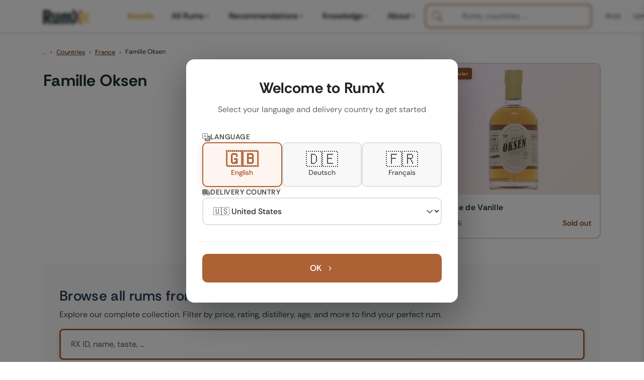

--- FILE ---
content_type: text/html; charset=UTF-8
request_url: https://www.rum-x.com/distilleries/famille-oksen/
body_size: 29783
content:
<!doctype html><html lang=en><head><meta charset=utf-8><meta http-equiv=X-UA-Compatible content="IE=edge"><meta name=viewport content="width=device-width,initial-scale=1,shrink-to-fit=no,viewport-fit=cover"><meta name=generator content="Hugo 0.120.4"><link rel=preconnect href=https://cdn.jsdelivr.net crossorigin><link rel=dns-prefetch href=https://cdn.jsdelivr.net><link rel=apple-touch-icon sizes=180x180 href=/assets/images/favicons/apple-touch-icon.png><link rel=icon type=image/png sizes=48x48 href=/assets/images/favicons/favicon-48x48.png><link rel=icon type=image/png sizes=32x32 href=/assets/images/favicons/favicon-32x32.png><link rel=icon type=image/png sizes=16x16 href=/assets/images/favicons/favicon-16x16.png><link rel=icon href=/assets/images/favicons/favicon.svg><link rel=mask-icon href=/assets/images/favicons/safari-pinned-tab.svg color=#1D2E30><link rel="shortcut icon" href=/assets/images/favicons/favicon.ico><meta name=msapplication-TileColor content="#da532c"><meta name=msapplication-config content="/assets/images/favicons/browserconfig.xml"><meta name=theme-color content="#ffffff"><link rel=preconnect href=https://cdn.jsdelivr.net crossorigin><link rel=dns-prefetch href=https://cdn.jsdelivr.net><link rel=preconnect href=https://cdn.algolia.com crossorigin><link rel=dns-prefetch href=https://cdn.algolia.com><link rel=preconnect href=https://www.googletagmanager.com><link rel=dns-prefetch href=https://www.google-analytics.com><link rel=dns-prefetch href=https://www.clarity.ms><link rel=preconnect href=https://us-central1-rumtastingnotes.cloudfunctions.net crossorigin><script>window.dataLayer=window.dataLayer||[];function gtag(){dataLayer.push(arguments)}gtag("consent","default",{analytics_storage:"denied",ad_storage:"denied",ad_user_data:"denied",ad_personalization:"denied",functionality_storage:"denied",personalization_storage:"denied",security_storage:"granted"}),gtag("js",new Date),gtag("config","G-QTT9GSEZJB",{respect_dnt:!0,allow_google_signals:!0,allow_ad_personalization_signals:!0,linker:{domains:["rum-x.com","rum-x.de","rum-x.fr"]}}),gtag("config","AW-17654410372",{allow_ad_personalization_signals:!0,linker:{domains:["rum-x.com","rum-x.de","rum-x.fr","app.rum-x.com"]}})</script><script async src="https://www.googletagmanager.com/gtag/js?id=G-QTT9GSEZJB"></script><link rel=preload href=/fonts/rethink-sans-v5-latin-regular.woff2 as=font type=font/woff2 crossorigin><link rel=preload href=/fonts/rethink-sans-v5-latin-700.woff2 as=font type=font/woff2 crossorigin><meta name=robots content="noindex"><title>Famille Oksen rum at the best prices | Europe's largest selection of rum | RumX</title>
<meta property="og:title" content="Famille Oksen rum at the best prices | Europe's largest selection of rum"><meta property="og:locale" content="en_US"><meta name=description content="Discover Famille Oksen, a distillery in France and explore their most popular rums."><meta property="og:description" content="Discover Famille Oksen, a distillery in France and explore their most popular rums."><link rel=canonical href=https://www.rum-x.com/distilleries/famille-oksen/><link rel=alternate href=https://www.rum-x.com/distilleries/famille-oksen/ hreflang=en-US><link rel=alternate href=https://www.rum-x.de/distilleries/famille-oksen/ hreflang=de-DE><link rel=alternate href=https://www.rum-x.fr/distilleries/famille-oksen/ hreflang=fr-FR><link rel=alternate href=https://www.rum-x.com/distilleries/famille-oksen/ hreflang=x-default><meta property="og:url" content="https://www.rum-x.com/distilleries/famille-oksen/"><meta property="og:site_name" content="RumX"><meta property="og:image" content><meta property="og:image:height" content><meta property="og:image:width" content><meta property="og:type" content="website"><meta name=twitter:card content="summary_large_image"><meta property="twitter:image" content><meta property="twitter:title" content="Famille Oksen rum at the best prices | Europe's largest selection of rum"><link rel=stylesheet href=/styles/main-bundle.min.328ed391fbe2a96a38e40d454d103fc38852524c7778d9181fc301b79846962c.css integrity="sha256-Mo7TkfviqWo45A1FTRA/w4hSUkx3eNkYH8MBt5hGliw=" crossorigin=anonymous><link rel=stylesheet href=/assets/css/autocomplete-enhanced.css><link rel=stylesheet href=https://cdn.jsdelivr.net/npm/swiper@8/swiper-bundle.min.css></head><body><header><nav class="navbar navbar-light navbar-expand-xl fixed-top active" id=navbar><div class=container><button class="navbar-toggler d-xl-none order-0" type=button data-bs-toggle=collapse data-bs-target=#navbarSupportedContent aria-controls=navbarSupportedContent aria-expanded=false aria-label="Toggle navigation">
<span class=navbar-toggler-icon><svg class="icon-hamburger" xmlns="http://www.w3.org/2000/svg" viewBox="0 0 24 24" width="32" height="32" fill="none" stroke="currentcolor" stroke-width="1.5" stroke-linecap="round"><line x1="3" y1="6" x2="21" y2="6"/><line x1="3" y1="12" x2="21" y2="12"/><line x1="3" y1="18" x2="21" y2="18"/></svg><svg class="icon-close" xmlns="http://www.w3.org/2000/svg" viewBox="0 0 24 24" width="32" height="32" fill="none" stroke="currentcolor" stroke-width="1.5" stroke-linecap="round"><line x1="6" y1="6" x2="18" y2="18"/><line x1="18" y1="6" x2="6" y2="18"/></svg></span></button>
<a class="navbar-brand order-1" href=/><img src=/assets/images/text-logo-awards.webp alt="The logo of RumX, which is composed of the word rum and the symbol X (two crossed glasses)" height=28 width=93></a><div class="d-flex align-items-center gap-2 d-xl-none order-2 ms-auto"><button class=btn-search-mobile type=button aria-label=SEARCH title=SEARCH>
<svg xmlns="http://www.w3.org/2000/svg" viewBox="0 0 512 512" width="20" height="20"><path fill="currentcolor" d="M416 208c0 45.9-14.9 88.3-40 122.7L502.6 457.4c12.5 12.5 12.5 32.8.0 45.3s-32.8 12.5-45.3.0L330.7 376c-34.4 25.2-76.8 40-122.7 40C93.1 416 0 322.9.0 208S93.1.0 208 0 416 93.1 416 208zM208 352a144 144 0 100-288 144 144 0 100 288z"/></svg></button>
<a class="btn-cart-mobile checkout-link" href=https://app.rum-x.com rel=nofollow aria-label=App><svg xmlns="http://www.w3.org/2000/svg" viewBox="0 0 576 512" width="20" height="20"><path fill="currentcolor" d="M0 24C0 10.7 10.7.0 24 0H69.5c22 0 41.5 12.8 50.6 32h411c26.3.0 45.5 25 38.6 50.4l-41 152.3c-8.5 31.4-37 53.3-69.5 53.3H183.7l5.4 28.5c2.2 11.3 12.1 19.5 23.6 19.5H488c13.3.0 24 10.7 24 24s-10.7 24-24 24H199.7c-34.6.0-64.3-24.6-70.7-58.5L77.4 54.5c-.7-3.8-4-6.5-7.9-6.5H24C10.7 48 0 37.3.0 24zm128 440a48 48 0 1196 0 48 48 0 11-96 0zm336-48a48 48 0 110 96 48 48 0 110-96z"/></svg></a></div><div class="collapse navbar-collapse" id=navbarSupportedContent><ul class="navbar-nav me-auto"><li class=nav-item><a class="nav-link nav-link-awards" href=https://www.rum-x.com/awards/2025/>Awards</a></li><li class="nav-item has-mega-menu"><a class="nav-link d-none d-xl-flex" href=# role=button aria-expanded=false aria-haspopup=true data-mega-menu=rums>All Rums<svg class="menu-chevron" xmlns="http://www.w3.org/2000/svg" viewBox="0 0 20 20" fill="currentcolor" aria-hidden="true"><path fill-rule="evenodd" d="M5.23 7.21a.75.75.0 011.06.02L10 11.168l3.71-3.938a.75.75.0 111.08 1.04l-4.25 4.5a.75.75.0 01-1.08.0l-4.25-4.5a.75.75.0 01.02-1.06z" clip-rule="evenodd"/></svg>
</a><a class="nav-link d-xl-none" href=# role=button data-bs-toggle=collapse data-bs-target=#mobile-menu-rums aria-expanded=false aria-controls=mobile-menu-rums>All Rums<svg class="menu-chevron" xmlns="http://www.w3.org/2000/svg" viewBox="0 0 20 20" fill="currentcolor" aria-hidden="true"><path fill-rule="evenodd" d="M5.23 7.21a.75.75.0 011.06.02L10 11.168l3.71-3.938a.75.75.0 111.08 1.04l-4.25 4.5a.75.75.0 01-1.08.0l-4.25-4.5a.75.75.0 01.02-1.06z" clip-rule="evenodd"/></svg></a><div class="mega-menu-panel d-none d-xl-block" id=mega-menu-rums><div class=mega-menu-container data-section-count=3><a href=/distilleries/savanna/ class=mega-menu-hero aria-label="Discover Savanna"><img src=/assets/images/brand-savanna.jpg alt="Savanna Distillery" class=mega-menu-hero-image loading=lazy onerror='this.style.display="none"'><h3 class=mega-menu-hero-title>Discover Savanna</h3><p class=mega-menu-hero-description>Exceptional rums from Réunion Island</p><span class=mega-menu-hero-cta>Discover more<svg xmlns="http://www.w3.org/2000/svg" viewBox="0 0 20 20" fill="currentcolor"><path fill-rule="evenodd" d="M7.21 14.77a.75.75.0 01.02-1.06L11.168 10 7.23 6.29a.75.75.0 111.04-1.08l4.5 4.25a.75.75.0 010 1.08l-4.5 4.25a.75.75.0 01-1.06-.02z" clip-rule="evenodd"/></svg></span></a><div class=mega-menu-section><h4 class=mega-menu-section-title>Rum type</h4><a href=/categories/white-rum/ class=mega-menu-link>White rum</a><a href=/categories/sweet-rum/ class=mega-menu-link>Sweet rum</a><a href=/categories/aged-rum/ class=mega-menu-link>Aged rum</a><a href=/categories/unsweetened/ class=mega-menu-link>Unsweetened</a><a href=/categories/rum-agricole/ class=mega-menu-link>Rum Agricole</a><a href=/categories/rarities/ class=mega-menu-link>Rarities</a><a href=/rums/ class="mega-menu-link highlight">Search all rums</a></div><div class=mega-menu-section><h4 class=mega-menu-section-title>Popular brands</h4><a href=/brands/don-papa-rum/ class=mega-menu-link>Don Papa Rum</a><a href=/brands/plantation-rum/ class=mega-menu-link>Plantation Rum</a><a href=/brands/ron-zacapa-rum/ class=mega-menu-link>Ron Zacapa Rum</a><a href=/distilleries/foursquare/ class=mega-menu-link>Foursquare</a><a href=/distilleries/hampden/ class=mega-menu-link>Hampden</a><a href=/bottlers/velier/ class=mega-menu-link>Velier</a><a href=/brands/ class="mega-menu-link highlight">All brands</a></div><div class=mega-menu-section><h4 class=mega-menu-section-title>Popular countries</h4><a href=/countries/jamaica/ class=mega-menu-link>Jamaica</a><a href=/countries/martinique/ class=mega-menu-link>Martinique</a><a href=/countries/guyana/ class=mega-menu-link>Guyana</a><a href=/countries/barbados/ class=mega-menu-link>Barbados</a><a href=/countries/trinidad/ class=mega-menu-link>Trinidad</a><a href=/countries/venezuela/ class=mega-menu-link>Venezuela</a><a href=/countries/ class="mega-menu-link highlight">All countries</a></div></div></div><div class="collapse d-xl-none" id=mobile-menu-rums><div class=mobile-submenu><a href=/distilleries/savanna/ class=mobile-submenu-hero><img src=/assets/images/brand-savanna.jpg alt="Savanna Distillery" class=mobile-hero-image loading=lazy><div class=mobile-hero-content><strong class=mobile-hero-title>Discover Savanna</strong><span class=mobile-hero-description>Exceptional rums from Réunion Island</span></div></a><div class=mobile-submenu-section><h6 class=mobile-section-title>Rum type</h6><a href=/categories/white-rum/ class=mobile-submenu-link>White rum</a><a href=/categories/sweet-rum/ class=mobile-submenu-link>Sweet rum</a><a href=/categories/aged-rum/ class=mobile-submenu-link>Aged rum</a><a href=/categories/unsweetened/ class=mobile-submenu-link>Unsweetened</a><a href=/categories/rum-agricole/ class=mobile-submenu-link>Rum Agricole</a><a href=/categories/rarities/ class=mobile-submenu-link>Rarities</a><a href=/rums/ class="mobile-submenu-link highlight">Search all rums</a></div><div class=mobile-submenu-section><h6 class=mobile-section-title>Popular brands</h6><a href=/brands/don-papa-rum/ class=mobile-submenu-link>Don Papa Rum</a><a href=/brands/plantation-rum/ class=mobile-submenu-link>Plantation Rum</a><a href=/brands/ron-zacapa-rum/ class=mobile-submenu-link>Ron Zacapa Rum</a><a href=/distilleries/foursquare/ class=mobile-submenu-link>Foursquare</a><a href=/distilleries/hampden/ class=mobile-submenu-link>Hampden</a><a href=/bottlers/velier/ class=mobile-submenu-link>Velier</a><a href=/brands/ class="mobile-submenu-link highlight">All brands</a></div><div class=mobile-submenu-section><h6 class=mobile-section-title>Popular countries</h6><a href=/countries/jamaica/ class=mobile-submenu-link>Jamaica</a><a href=/countries/martinique/ class=mobile-submenu-link>Martinique</a><a href=/countries/guyana/ class=mobile-submenu-link>Guyana</a><a href=/countries/barbados/ class=mobile-submenu-link>Barbados</a><a href=/countries/trinidad/ class=mobile-submenu-link>Trinidad</a><a href=/countries/venezuela/ class=mobile-submenu-link>Venezuela</a><a href=/countries/ class="mobile-submenu-link highlight">All countries</a></div></div></div></li><li class="nav-item has-mega-menu"><a class="nav-link d-none d-xl-flex" href=# role=button aria-expanded=false aria-haspopup=true data-mega-menu=recommendations>Recommendations<svg class="menu-chevron" xmlns="http://www.w3.org/2000/svg" viewBox="0 0 20 20" fill="currentcolor" aria-hidden="true"><path fill-rule="evenodd" d="M5.23 7.21a.75.75.0 011.06.02L10 11.168l3.71-3.938a.75.75.0 111.08 1.04l-4.25 4.5a.75.75.0 01-1.08.0l-4.25-4.5a.75.75.0 01.02-1.06z" clip-rule="evenodd"/></svg>
</a><a class="nav-link d-xl-none" href=# role=button data-bs-toggle=collapse data-bs-target=#mobile-menu-recommendations aria-expanded=false aria-controls=mobile-menu-recommendations>Recommendations<svg class="menu-chevron" xmlns="http://www.w3.org/2000/svg" viewBox="0 0 20 20" fill="currentcolor" aria-hidden="true"><path fill-rule="evenodd" d="M5.23 7.21a.75.75.0 011.06.02L10 11.168l3.71-3.938a.75.75.0 111.08 1.04l-4.25 4.5a.75.75.0 01-1.08.0l-4.25-4.5a.75.75.0 01.02-1.06z" clip-rule="evenodd"/></svg></a><div class="mega-menu-panel d-none d-xl-block" id=mega-menu-recommendations><div class=mega-menu-container data-section-count=2><a href=/best-rums/ class=mega-menu-hero aria-label="The best rums"><img src=/assets/images/best-rums.jpg alt="Best Rums" class=mega-menu-hero-image loading=lazy onerror='this.style.display="none"'><h3 class=mega-menu-hero-title>The best rums</h3><p class=mega-menu-hero-description>Discover the most popular rums from the RumX community - handpicked and loved by thousands</p><span class=mega-menu-hero-cta>Discover more<svg xmlns="http://www.w3.org/2000/svg" viewBox="0 0 20 20" fill="currentcolor"><path fill-rule="evenodd" d="M7.21 14.77a.75.75.0 01.02-1.06L11.168 10 7.23 6.29a.75.75.0 111.04-1.08l4.5 4.25a.75.75.0 010 1.08l-4.5 4.25a.75.75.0 01-1.06-.02z" clip-rule="evenodd"/></svg></span></a><div class=mega-menu-section><h4 class=mega-menu-section-title>Recommendations</h4><a href=/bestseller/ class=mega-menu-link>Bestseller</a><a href=/charts/ class=mega-menu-link>Charts</a><a href=/new-arrivals/ class=mega-menu-link>New Arrivals</a><a href=/rums/#discounted class=mega-menu-link>On sale</a><a href=/rums/ class="mega-menu-link highlight">Search all rums</a></div><div class=mega-menu-section><h4 class=mega-menu-section-title>Top lists</h4><a href=/recommendations/best-rums-for-beginners/ class=mega-menu-link>Best rums for beginners</a><a href=/recommendations/discover-martinique-rums/ class=mega-menu-link>Discover Martinique rums</a><a href=/recommendations/best-rums-under-40-eur/ class=mega-menu-link>Best rums under 40 EUR</a><a href=/recommendations/the-best-rums-in-the-world/ class=mega-menu-link>The best rums in the world</a><a href=/recommendations/ class="mega-menu-link highlight">SHOW ALL TOP LISTS</a></div></div></div><div class="collapse d-xl-none" id=mobile-menu-recommendations><div class=mobile-submenu><a href=/best-rums/ class=mobile-submenu-hero><img src=/assets/images/best-rums.jpg alt="Best Rums" class=mobile-hero-image loading=lazy><div class=mobile-hero-content><strong class=mobile-hero-title>The best rums</strong><span class=mobile-hero-description>Discover the most popular rums from the RumX community - handpicked and loved by thousands</span></div></a><div class=mobile-submenu-section><h6 class=mobile-section-title>Recommendations</h6><a href=/bestseller/ class=mobile-submenu-link>Bestseller</a><a href=/charts/ class=mobile-submenu-link>Charts</a><a href=/new-arrivals/ class=mobile-submenu-link>New Arrivals</a><a href=/rums/#discounted class=mobile-submenu-link>On sale</a><a href=/rums/ class="mobile-submenu-link highlight">Search all rums</a></div><div class=mobile-submenu-section><h6 class=mobile-section-title>Top lists</h6><a href=/recommendations/best-rums-for-beginners/ class=mobile-submenu-link>Best rums for beginners</a><a href=/recommendations/discover-martinique-rums/ class=mobile-submenu-link>Discover Martinique rums</a><a href=/recommendations/best-rums-under-40-eur/ class=mobile-submenu-link>Best rums under 40 EUR</a><a href=/recommendations/the-best-rums-in-the-world/ class=mobile-submenu-link>The best rums in the world</a><a href=/recommendations/ class="mobile-submenu-link highlight">SHOW ALL TOP LISTS</a></div></div></div></li><li class="nav-item has-mega-menu"><a class="nav-link d-none d-xl-flex" href=# role=button aria-expanded=false aria-haspopup=true data-mega-menu=knowledge>Knowledge<svg class="menu-chevron" xmlns="http://www.w3.org/2000/svg" viewBox="0 0 20 20" fill="currentcolor" aria-hidden="true"><path fill-rule="evenodd" d="M5.23 7.21a.75.75.0 011.06.02L10 11.168l3.71-3.938a.75.75.0 111.08 1.04l-4.25 4.5a.75.75.0 01-1.08.0l-4.25-4.5a.75.75.0 01.02-1.06z" clip-rule="evenodd"/></svg>
</a><a class="nav-link d-xl-none" href=# role=button data-bs-toggle=collapse data-bs-target=#mobile-menu-knowledge aria-expanded=false aria-controls=mobile-menu-knowledge>Knowledge<svg class="menu-chevron" xmlns="http://www.w3.org/2000/svg" viewBox="0 0 20 20" fill="currentcolor" aria-hidden="true"><path fill-rule="evenodd" d="M5.23 7.21a.75.75.0 011.06.02L10 11.168l3.71-3.938a.75.75.0 111.08 1.04l-4.25 4.5a.75.75.0 01-1.08.0l-4.25-4.5a.75.75.0 01.02-1.06z" clip-rule="evenodd"/></svg></a><div class="mega-menu-panel d-none d-xl-block" id=mega-menu-knowledge><div class=mega-menu-container data-section-count=1><a href=/blog/navy-rum-everything-you-need-to-know/ class=mega-menu-hero aria-label="Latest from our blog"><img src=https://a.storyblok.com/f/245904/1467x1143/0928ff51b4/navy-rum-hero-banner.jpeg alt="Navy Rum" class=mega-menu-hero-image loading=lazy onerror='this.style.display="none"'><h3 class=mega-menu-hero-title>Latest from our blog</h3><p class=mega-menu-hero-description>Navy Rum - Everything you need to know</p><span class=mega-menu-hero-cta>Discover more<svg xmlns="http://www.w3.org/2000/svg" viewBox="0 0 20 20" fill="currentcolor"><path fill-rule="evenodd" d="M7.21 14.77a.75.75.0 01.02-1.06L11.168 10 7.23 6.29a.75.75.0 111.04-1.08l4.5 4.25a.75.75.0 010 1.08l-4.5 4.25a.75.75.0 01-1.06-.02z" clip-rule="evenodd"/></svg></span></a><div class=mega-menu-section><h4 class=mega-menu-section-title>Knowledge</h4><a href=/blog/ class=mega-menu-link>All blog posts</a><a href=/awards/ class="mega-menu-link highlight">RumX Awards</a><a href=# class=mega-menu-link style=opacity:.5;pointer-events:none>FAQ & Glossary<span style=font-size:.75rem>(Coming soon)</span></a></div></div></div><div class="collapse d-xl-none" id=mobile-menu-knowledge><div class=mobile-submenu><a href=/blog/navy-rum-everything-you-need-to-know/ class=mobile-submenu-hero><img src=https://a.storyblok.com/f/245904/1467x1143/0928ff51b4/navy-rum-hero-banner.jpeg alt="Navy Rum" class=mobile-hero-image loading=lazy><div class=mobile-hero-content><strong class=mobile-hero-title>Latest from our blog</strong><span class=mobile-hero-description>Navy Rum - Everything you need to know</span></div></a><div class=mobile-submenu-section><h6 class=mobile-section-title>Knowledge</h6><a href=/blog/ class=mobile-submenu-link>All blog posts</a><a href=/awards/ class="mobile-submenu-link highlight">RumX Awards</a><a href=# class=mobile-submenu-link style=opacity:.5;pointer-events:none>FAQ & Glossary<span class=coming-soon>(Coming soon)</span></a></div></div></div></li><li class="nav-item has-mega-menu"><a class="nav-link d-none d-xl-flex" href=# role=button aria-expanded=false aria-haspopup=true data-mega-menu=community>About<svg class="menu-chevron" xmlns="http://www.w3.org/2000/svg" viewBox="0 0 20 20" fill="currentcolor" aria-hidden="true"><path fill-rule="evenodd" d="M5.23 7.21a.75.75.0 011.06.02L10 11.168l3.71-3.938a.75.75.0 111.08 1.04l-4.25 4.5a.75.75.0 01-1.08.0l-4.25-4.5a.75.75.0 01.02-1.06z" clip-rule="evenodd"/></svg>
</a><a class="nav-link d-xl-none" href=# role=button data-bs-toggle=collapse data-bs-target=#mobile-menu-community aria-expanded=false aria-controls=mobile-menu-community>About<svg class="menu-chevron" xmlns="http://www.w3.org/2000/svg" viewBox="0 0 20 20" fill="currentcolor" aria-hidden="true"><path fill-rule="evenodd" d="M5.23 7.21a.75.75.0 011.06.02L10 11.168l3.71-3.938a.75.75.0 111.08 1.04l-4.25 4.5a.75.75.0 01-1.08.0l-4.25-4.5a.75.75.0 01.02-1.06z" clip-rule="evenodd"/></svg></a><div class="mega-menu-panel d-none d-xl-block" id=mega-menu-community><div class=mega-menu-container data-section-count=2><a href=/about/ class=mega-menu-hero aria-label="About us"><img src=/assets/images/team/our-team.webp alt="About us" class=mega-menu-hero-image loading=lazy onerror='this.style.display="none"'><h3 class=mega-menu-hero-title>About us</h3><p class=mega-menu-hero-description>Meet the team behind RumX</p><span class=mega-menu-hero-cta>Discover more<svg xmlns="http://www.w3.org/2000/svg" viewBox="0 0 20 20" fill="currentcolor"><path fill-rule="evenodd" d="M7.21 14.77a.75.75.0 01.02-1.06L11.168 10 7.23 6.29a.75.75.0 111.04-1.08l4.5 4.25a.75.75.0 010 1.08l-4.5 4.25a.75.75.0 01-1.06-.02z" clip-rule="evenodd"/></svg></span></a><div class=mega-menu-section><h4 class=mega-menu-section-title>App</h4><a href=/app/#collection class=mega-menu-link>Manage your rum collection</a><a href=/app/#tasting-assistant class=mega-menu-link>Taste rum like a pro</a><a href=/app/#marketplace class=mega-menu-link>World's largest rum selection</a><a href=/blog/rumx-loyalty-program/ class=mega-menu-link>RumX Loyalty Points</a><a href=/app/ class="mega-menu-link highlight">Download app</a></div><div class=mega-menu-section><h4 class=mega-menu-section-title>Community</h4><a href=https://community.rum-x.com/t/rum-talk-what-s-in-your-glass-today/21449/ class=mega-menu-link>What's in your glass today?</a><a href=https://community.rum-x.com/t/mixing-rum-cocktail-thread/9875/ class=mega-menu-link>Mixing rum cocktails</a><a href=https://community.rum-x.com/t/new-rum-purchases/5438/ class=mega-menu-link>New rum purchases</a><a href=https://community.rum-x.com/t/latest-bottle-kills/8152/ class=mega-menu-link>Latest bottle kills</a><a href=https://community.rum-x.com/ class="mega-menu-link highlight">VISIT FORUM</a></div></div></div><div class="collapse d-xl-none" id=mobile-menu-community><div class=mobile-submenu><a href=/about/ class=mobile-submenu-hero><img src=/assets/images/team/our-team.webp alt="About us" class=mobile-hero-image loading=lazy><div class=mobile-hero-content><strong class=mobile-hero-title>About us</strong><span class=mobile-hero-description>Meet the team behind RumX</span></div></a><div class=mobile-submenu-section><h6 class=mobile-section-title>App</h6><a href=/app/#collection class=mobile-submenu-link>Manage your rum collection</a><a href=/app/#tasting-assistant class=mobile-submenu-link>Taste rum like a pro</a><a href=/app/#marketplace class=mobile-submenu-link>World's largest rum selection</a><a href=/blog/rumx-loyalty-program/ class=mobile-submenu-link>RumX Loyalty Points</a><a href=/app/ class="mobile-submenu-link highlight">Download app</a></div><div class=mobile-submenu-section><h6 class=mobile-section-title>Community</h6><a href=https://community.rum-x.com/t/rum-talk-what-s-in-your-glass-today/21449/ class=mobile-submenu-link>What's in your glass today?</a><a href=https://community.rum-x.com/t/mixing-rum-cocktail-thread/9875/ class=mobile-submenu-link>Mixing rum cocktails</a><a href=https://community.rum-x.com/t/new-rum-purchases/5438/ class=mobile-submenu-link>New rum purchases</a><a href=https://community.rum-x.com/t/latest-bottle-kills/8152/ class=mobile-submenu-link>Latest bottle kills</a><a href=https://community.rum-x.com/ class="mobile-submenu-link highlight">VISIT FORUM</a></div></div></div></li></ul><div id=autocomplete-search class=autocomplete-search-container></div><script>window.RUMX_AUTOCOMPLETE_CONFIG={appId:"MQS24VHJBX",apiKey:"98b8ee3d073a3cc4cc083c732af08687",rumsIndex:"rums_unified",countriesIndex:"countries_en",brandsIndex:"brands_en",blogIndex:null,language:"en",translations:{searchPlaceholder:"Rums, countries, ...",rums:"Rums",countries:"Countries",brandsDistilleries:"Brands & Distilleries",blogArticles:"Blog Articles",recentlyViewed:"Recently Viewed",inTheSpotlight:"In the spotlight",quickActions:"Quick Actions",showAllRums:"Search all rums",menuBestRums:"The best rums",bestsellers:"",newArrivals:"New Arrivals",viewAllResults:"View all results for",noResults:"No results found. Please try a different search term.",outOfStock:"Sold out"}}</script><div class=ms-auto></div><div class="desktop-header-right d-none d-xl-flex align-items-center"><div class=header-divider></div><div class=compact-selectors-group><div class=country-selector-modern><button class=selector-button type=button aria-haspopup=true aria-expanded=false data-selector=country aria-label="Delivery Country">
<svg xmlns="http://www.w3.org/2000/svg" viewBox="0 0 640 512" width="12" height="12" class="delivery-icon-button"><path fill="currentcolor" d="M48 0C21.5.0.0 21.5.0 48V368c0 26.5 21.5 48 48 48H64c0 53 43 96 96 96s96-43 96-96H384c0 53 43 96 96 96s96-43 96-96h32c17.7.0 32-14.3 32-32s-14.3-32-32-32V288 256 237.3c0-17-6.7-33.3-18.7-45.3L512 114.7c-12-12-28.3-18.7-45.3-18.7H416V48c0-26.5-21.5-48-48-48H48zM416 160h50.7L544 237.3V256H416V160zM112 416a48 48 0 1196 0 48 48 0 11-96 0zm368-48a48 48 0 110 96 48 48 0 110-96z"/></svg><span class=selector-value data-country-code=GB>GB</span></button><div class=selector-dropdown data-dropdown=country><div class=selector-dropdown-header><svg xmlns="http://www.w3.org/2000/svg" viewBox="0 0 640 512" width="12" height="12" class="header-icon"><path fill="currentcolor" d="M48 0C21.5.0.0 21.5.0 48V368c0 26.5 21.5 48 48 48H64c0 53 43 96 96 96s96-43 96-96H384c0 53 43 96 96 96s96-43 96-96h32c17.7.0 32-14.3 32-32s-14.3-32-32-32V288 256 237.3c0-17-6.7-33.3-18.7-45.3L512 114.7c-12-12-28.3-18.7-45.3-18.7H416V48c0-26.5-21.5-48-48-48H48zM416 160h50.7L544 237.3V256H416V160zM112 416a48 48 0 1196 0 48 48 0 11-96 0zm368-48a48 48 0 110 96 48 48 0 110-96z"/></svg><span class=header-label>Delivery to</span></div><div class=selector-dropdown-list><button class=selector-option data-country=GB>
<span class=country-flag>🇬🇧</span>
<span class=country-name>United Kingdom</span>
</button>
<button class=selector-option data-country=US>
<span class=country-flag>🇺🇸</span>
<span class=country-name>United States</span>
</button>
<button class=selector-option data-country=DE>
<span class=country-flag>🇩🇪</span>
<span class=country-name>Germany</span>
</button>
<button class=selector-option data-country=FR>
<span class=country-flag>🇫🇷</span>
<span class=country-name>France</span>
</button>
<button class=selector-option data-country=BE>
<span class=country-flag>🇧🇪</span>
<span class=country-name>Belgium</span>
</button>
<button class=selector-option data-country=CZ>
<span class=country-flag>🇨🇿</span>
<span class=country-name>Czech Republic</span>
</button>
<button class=selector-option data-country=NL>
<span class=country-flag>🇳🇱</span>
<span class=country-name>Netherlands</span>
</button>
<button class=selector-option data-country=IT>
<span class=country-flag>🇮🇹</span>
<span class=country-name>Italy</span></button><div class=selector-divider></div><button class=selector-option data-country=AT>
<span class=country-flag>🇦🇹</span>
<span class=country-name>Austria</span>
</button>
<button class=selector-option data-country=BG>
<span class=country-flag>🇧🇬</span>
<span class=country-name>Bulgaria</span>
</button>
<button class=selector-option data-country=HR>
<span class=country-flag>🇭🇷</span>
<span class=country-name>Croatia</span>
</button>
<button class=selector-option data-country=CY>
<span class=country-flag>🇨🇾</span>
<span class=country-name>Cyprus</span>
</button>
<button class=selector-option data-country=DK>
<span class=country-flag>🇩🇰</span>
<span class=country-name>Denmark</span>
</button>
<button class=selector-option data-country=EE>
<span class=country-flag>🇪🇪</span>
<span class=country-name>Estonia</span>
</button>
<button class=selector-option data-country=FI>
<span class=country-flag>🇫🇮</span>
<span class=country-name>Finland</span>
</button>
<button class=selector-option data-country=GR>
<span class=country-flag>🇬🇷</span>
<span class=country-name>Greece</span>
</button>
<button class=selector-option data-country=HK>
<span class=country-flag>🇭🇰</span>
<span class=country-name>Hong Kong</span>
</button>
<button class=selector-option data-country=HU>
<span class=country-flag>🇭🇺</span>
<span class=country-name>Hungary</span>
</button>
<button class=selector-option data-country=IE>
<span class=country-flag>🇮🇪</span>
<span class=country-name>Ireland</span>
</button>
<button class=selector-option data-country=JP>
<span class=country-flag>🇯🇵</span>
<span class=country-name>Japan</span>
</button>
<button class=selector-option data-country=LV>
<span class=country-flag>🇱🇻</span>
<span class=country-name>Latvia</span>
</button>
<button class=selector-option data-country=LT>
<span class=country-flag>🇱🇹</span>
<span class=country-name>Lithuania</span>
</button>
<button class=selector-option data-country=LU>
<span class=country-flag>🇱🇺</span>
<span class=country-name>Luxembourg</span>
</button>
<button class=selector-option data-country=MT>
<span class=country-flag>🇲🇹</span>
<span class=country-name>Malta</span>
</button>
<button class=selector-option data-country=PL>
<span class=country-flag>🇵🇱</span>
<span class=country-name>Poland</span>
</button>
<button class=selector-option data-country=PT>
<span class=country-flag>🇵🇹</span>
<span class=country-name>Portugal</span>
</button>
<button class=selector-option data-country=RO>
<span class=country-flag>🇷🇴</span>
<span class=country-name>Romania</span>
</button>
<button class=selector-option data-country=SK>
<span class=country-flag>🇸🇰</span>
<span class=country-name>Slovakia</span>
</button>
<button class=selector-option data-country=SI>
<span class=country-flag>🇸🇮</span>
<span class=country-name>Slovenia</span>
</button>
<button class=selector-option data-country=ES>
<span class=country-flag>🇪🇸</span>
<span class=country-name>Spain</span>
</button>
<button class=selector-option data-country=SE>
<span class=country-flag>🇸🇪</span>
<span class=country-name>Sweden</span>
</button>
<button class=selector-option data-country=CH>
<span class=country-flag>🇨🇭</span>
<span class=country-name>Switzerland</span>
</button>
<button class=selector-option data-country=TW>
<span class=country-flag>🇹🇼</span>
<span class=country-name>Taiwan</span></button></div></div></div><div class=language-selector-modern><button class=selector-button type=button aria-haspopup=true aria-expanded=false data-selector=language aria-label=Language>
<svg xmlns="http://www.w3.org/2000/svg" viewBox="0 0 16 16" width="12" height="12" class="translate-icon-button"><path fill="currentcolor" d="M4.545 6.714 4.11 8H3l1.862-5h1.284L8 8H6.833l-.435-1.286zm1.634-.736L5.5 3.956h-.049l-.679 2.022z"/><path fill="currentcolor" d="M0 2a2 2 0 012-2h7a2 2 0 012 2v3h3a2 2 0 012 2v7a2 2 0 01-2 2H7a2 2 0 01-2-2v-3H2A2 2 0 010 9zm2-1A1 1 0 001 2v7a1 1 0 001 1h7a1 1 0 001-1V2A1 1 0 009 1zm7.138 9.995q.289.451.63.846c-.748.575-1.673 1.001-2.768 1.292.178.217.451.635.555.867 1.125-.359 2.08-.844 2.886-1.494.777.665 1.739 1.165 2.93 1.472.133-.254.414-.673.629-.89-1.125-.253-2.057-.694-2.82-1.284.681-.747 1.222-1.651 1.621-2.757H14V8h-3v1.047h.765c-.318.844-.74 1.546-1.272 2.13a6 6 0 01-.415-.492 2 2 0 01-.94.31"/></svg><span class=selector-value data-lang-code=EN>EN</span></button><div class=selector-dropdown data-dropdown=language><div class=selector-dropdown-header><svg xmlns="http://www.w3.org/2000/svg" viewBox="0 0 16 16" width="12" height="12" class="header-icon"><path fill="currentcolor" d="M4.545 6.714 4.11 8H3l1.862-5h1.284L8 8H6.833l-.435-1.286zm1.634-.736L5.5 3.956h-.049l-.679 2.022z"/><path fill="currentcolor" d="M0 2a2 2 0 012-2h7a2 2 0 012 2v3h3a2 2 0 012 2v7a2 2 0 01-2 2H7a2 2 0 01-2-2v-3H2A2 2 0 010 9zm2-1A1 1 0 001 2v7a1 1 0 001 1h7a1 1 0 001-1V2A1 1 0 009 1zm7.138 9.995q.289.451.63.846c-.748.575-1.673 1.001-2.768 1.292.178.217.451.635.555.867 1.125-.359 2.08-.844 2.886-1.494.777.665 1.739 1.165 2.93 1.472.133-.254.414-.673.629-.89-1.125-.253-2.057-.694-2.82-1.284.681-.747 1.222-1.651 1.621-2.757H14V8h-3v1.047h.765c-.318.844-.74 1.546-1.272 2.13a6 6 0 01-.415-.492 2 2 0 01-.94.31"/></svg><span class=header-label>Language</span></div><div class=selector-dropdown-list><button class="selector-option selected" data-lang=en data-url=https://www.rum-x.com>
<span class=language-flag>🇬🇧</span>
<span class=language-name>English</span>
</button>
<button class=selector-option data-lang=de data-url=https://www.rum-x.de>
<span class=language-flag>🇩🇪</span>
<span class=language-name>Deutsch</span>
</button>
<button class=selector-option data-lang=fr data-url=https://www.rum-x.fr>
<span class=language-flag>🇫🇷</span>
<span class=language-name>Français</span></button></div></div></div></div><div class="country-selector-compact d-none"><svg xmlns="http://www.w3.org/2000/svg" viewBox="0 0 640 512" width="14" height="14" class="country-icon"><path fill="currentcolor" d="M48 0C21.5.0.0 21.5.0 48V368c0 26.5 21.5 48 48 48H64c0 53 43 96 96 96s96-43 96-96H384c0 53 43 96 96 96s96-43 96-96h32c17.7.0 32-14.3 32-32s-14.3-32-32-32V288 256 237.3c0-17-6.7-33.3-18.7-45.3L512 114.7c-12-12-28.3-18.7-45.3-18.7H416V48c0-26.5-21.5-48-48-48H48zM416 160h50.7L544 237.3V256H416V160zM112 416a48 48 0 1196 0 48 48 0 11-96 0zm368-48a48 48 0 110 96 48 48 0 110-96z"/></svg><select id=country-selector class=country-selector-minimal aria-label="Select delivery country"><option value=DE>Germany</option><option value=FR>France</option><option value=US>United States</option><option value=BE>Belgium</option><option value=CZ>Czech Republic</option><option value=GB>United Kingdom</option><option value=NL>Netherlands</option><option value=IT>Italy</option><option value=DK>Denmark</option><option value=SE>Sweden</option><option value=AT>Austria</option><option value=BG>Bulgaria</option><option value=HR>Croatia</option><option value=CY>Cyprus</option><option value=EE>Estonia</option><option value=FI>Finland</option><option value=GR>Greece</option><option value=HU>Hungary</option><option value=IE>Ireland</option><option value=LV>Latvia</option><option value=LT>Lithuania</option><option value=LU>Luxembourg</option><option value=MT>Malta</option><option value=PL>Poland</option><option value=PT>Portugal</option><option value=RO>Romania</option><option value=SK>Slovakia</option><option value=SI>Slovenia</option><option value=ES>Spain</option><option value=CH>Switzerland</option><option value=TW>Taiwan</option><option value=HK>Hong Kong</option><option value=JP>Japan</option></select></div><div class="language-selector-compact d-none"><svg xmlns="http://www.w3.org/2000/svg" viewBox="0 0 640 512" width="14" height="14" class="language-icon"><path fill="currentcolor" d="M0 128C0 92.7 28.7 64 64 64H256h48 16H576c35.3.0 64 28.7 64 64V384c0 35.3-28.7 64-64 64H320 304 256 64c-35.3.0-64-28.7-64-64V128zm320 0V384H576V128H320zM178.3 175.9c-3.2-7.2-10.4-11.9-18.3-11.9s-15.1 4.7-18.3 11.9l-64 144c-4.5 10.1.1 21.9 10.2 26.4s21.9-.1 26.4-10.2l8.9-20.1h73.6l8.9 20.1c4.5 10.1 16.3 14.6 26.4 10.2s14.6-16.3 10.2-26.4l-64-144zM160 233.2 179 276H141l19-42.8zM448 164c11 0 20 9 20 20v4h44 16c11 0 20 9 20 20s-9 20-20 20h-2l-1.6 4.5c-8.9 24.4-22.4 46.6-39.6 65.4.9.6 1.8 1.1 2.7 1.6l18.9 11.3c9.5 5.7 12.5 18 6.9 27.4s-18 12.5-27.4 6.9L467 333.8c-4.5-2.7-8.8-5.5-13.1-8.5-10.6 7.5-21.9 14-34 19.4l-3.6 1.6c-10.1 4.5-21.9-.1-26.4-10.2s.1-21.9 10.2-26.4l3.6-1.6c6.4-2.9 12.6-6.1 18.5-9.8L410 286.1c-7.8-7.8-7.8-20.5.0-28.3s20.5-7.8 28.3.0l14.6 14.6.5.5c12.4-13.1 22.5-28.3 29.8-45H448 376c-11 0-20-9-20-20s9-20 20-20h52v-4c0-11 9-20 20-20z"/></svg><select id=language-selector class=language-selector-minimal aria-label="Select language" onchange=changeLanguage(this)><option value=en data-url=https://www.rum-x.com selected>EN</option><option value=de data-url=https://www.rum-x.de>DE</option><option value=fr data-url=https://www.rum-x.fr>FR</option></select></div><div class=header-divider></div><a class="btn-cart-desktop checkout-link" href=https://app.rum-x.com rel=nofollow aria-label=App><svg xmlns="http://www.w3.org/2000/svg" viewBox="0 0 576 512" width="20" height="20"><path fill="currentcolor" d="M0 24C0 10.7 10.7.0 24 0H69.5c22 0 41.5 12.8 50.6 32h411c26.3.0 45.5 25 38.6 50.4l-41 152.3c-8.5 31.4-37 53.3-69.5 53.3H183.7l5.4 28.5c2.2 11.3 12.1 19.5 23.6 19.5H488c13.3.0 24 10.7 24 24s-10.7 24-24 24H199.7c-34.6.0-64.3-24.6-70.7-58.5L77.4 54.5c-.7-3.8-4-6.5-7.9-6.5H24C10.7 48 0 37.3.0 24zm128 440a48 48 0 1196 0 48 48 0 11-96 0zm336-48a48 48 0 110 96 48 48 0 110-96z"/></svg></a></div><div class="mobile-menu-items d-xl-none"><div class=mobile-control-group><div class=mobile-control-item><span class=mobile-control-label>Delivery to</span><div class=mobile-country-selector-wrapper><svg xmlns="http://www.w3.org/2000/svg" viewBox="0 0 640 512" width="16" height="16" class="country-icon-mobile"><path fill="currentcolor" d="M48 0C21.5.0.0 21.5.0 48V368c0 26.5 21.5 48 48 48H64c0 53 43 96 96 96s96-43 96-96H384c0 53 43 96 96 96s96-43 96-96h32c17.7.0 32-14.3 32-32s-14.3-32-32-32V288 256 237.3c0-17-6.7-33.3-18.7-45.3L512 114.7c-12-12-28.3-18.7-45.3-18.7H416V48c0-26.5-21.5-48-48-48H48zM416 160h50.7L544 237.3V256H416V160zM112 416a48 48 0 1196 0 48 48 0 11-96 0zm368-48a48 48 0 110 96 48 48 0 110-96z"/></svg><select class=mobile-country-selector aria-label="Select delivery country"><option value=DE>Germany</option><option value=FR>France</option><option value=US>United States</option><option value=BE>Belgium</option><option value=CZ>Czech Republic</option><option value=GB>United Kingdom</option><option value=NL>Netherlands</option><option value=IT>Italy</option><option value=DK>Denmark</option><option value=SE>Sweden</option><option value=AT>Austria</option><option value=BG>Bulgaria</option><option value=HR>Croatia</option><option value=CY>Cyprus</option><option value=EE>Estonia</option><option value=FI>Finland</option><option value=GR>Greece</option><option value=HU>Hungary</option><option value=IE>Ireland</option><option value=LV>Latvia</option><option value=LT>Lithuania</option><option value=LU>Luxembourg</option><option value=MT>Malta</option><option value=PL>Poland</option><option value=PT>Portugal</option><option value=RO>Romania</option><option value=SK>Slovakia</option><option value=SI>Slovenia</option><option value=ES>Spain</option><option value=CH>Switzerland</option><option value=TW>Taiwan</option><option value=HK>Hong Kong</option><option value=JP>Japan</option></select></div></div><div class=mobile-control-item><span class=mobile-control-label>Language</span><div class=mobile-language-selector-wrapper><svg xmlns="http://www.w3.org/2000/svg" viewBox="0 0 640 512" width="16" height="16" class="language-icon-mobile"><path fill="currentcolor" d="M0 128C0 92.7 28.7 64 64 64H256h48 16H576c35.3.0 64 28.7 64 64V384c0 35.3-28.7 64-64 64H320 304 256 64c-35.3.0-64-28.7-64-64V128zm320 0V384H576V128H320zM178.3 175.9c-3.2-7.2-10.4-11.9-18.3-11.9s-15.1 4.7-18.3 11.9l-64 144c-4.5 10.1.1 21.9 10.2 26.4s21.9-.1 26.4-10.2l8.9-20.1h73.6l8.9 20.1c4.5 10.1 16.3 14.6 26.4 10.2s14.6-16.3 10.2-26.4l-64-144zM160 233.2 179 276H141l19-42.8zM448 164c11 0 20 9 20 20v4h44 16c11 0 20 9 20 20s-9 20-20 20h-2l-1.6 4.5c-8.9 24.4-22.4 46.6-39.6 65.4.9.6 1.8 1.1 2.7 1.6l18.9 11.3c9.5 5.7 12.5 18 6.9 27.4s-18 12.5-27.4 6.9L467 333.8c-4.5-2.7-8.8-5.5-13.1-8.5-10.6 7.5-21.9 14-34 19.4l-3.6 1.6c-10.1 4.5-21.9-.1-26.4-10.2s.1-21.9 10.2-26.4l3.6-1.6c6.4-2.9 12.6-6.1 18.5-9.8L410 286.1c-7.8-7.8-7.8-20.5.0-28.3s20.5-7.8 28.3.0l14.6 14.6.5.5c12.4-13.1 22.5-28.3 29.8-45H448 376c-11 0-20-9-20-20s9-20 20-20h52v-4c0-11 9-20 20-20z"/></svg><select class=mobile-language-selector aria-label="Select language" onchange=changeLanguage(this)><option value=en data-url=https://www.rum-x.com selected>English</option><option value=de data-url=https://www.rum-x.de>Deutsch</option><option value=fr data-url=https://www.rum-x.fr>Français</option></select></div></div></div></div></div></div></nav><div class="mega-menu-backdrop d-none d-xl-block" id=mega-menu-backdrop></div></header><main><article><div class="container mt-3"><nav class=breadcrumb><ol itemscope itemtype=https://schema.org/BreadcrumbList><li itemprop=itemListElement itemscope itemtype=https://schema.org/ListItem><a itemprop=item href=/><span itemprop=name>..</span></a>
<meta itemprop=position content="1"></li><li class=breadcrumb-arrow>›</li><li itemprop=itemListElement itemscope itemtype=https://schema.org/ListItem><a class=main-link itemprop=item href=/countries/><span itemprop=name>Countries</span></a>
<meta itemprop=position content="2"></li><li class=breadcrumb-arrow>›</li><li itemprop=itemListElement itemscope itemtype=https://schema.org/ListItem><a class=main-link itemprop=item href=/countries/france><span itemprop=name>France</span></a>
<meta itemprop=position content="3"></li><li class=breadcrumb-arrow>›</li><li itemprop=itemListElement itemscope itemtype=https://schema.org/ListItem><p class=text-block><span itemprop=name>Famille Oksen</span></p><meta itemprop=position content="4"></li></ol></nav><div class=row><div class="col-12 col-lg-8"><h1 class=mt-3>Famille Oksen</h1></div><div class="col-12 col-lg-4"><div class="rum-item-card rum-item-spotlight community-choice-highlight" style=max-width:100%><div class=rum-item-card-body><div class="rum-item-image-container rum-spotlight-image-section community-choice-image community-choice-image-0"><div class=community-choice-badge>Most popular</div><img class="rum-item-image rum-spotlight-image" src=https://www.rum-x.com/assets/images/rums/RX3427/famille-oksen-gousse-de-vanille-0.webp alt="Bottle of Gousse de Vanille" loading=lazy></div><div class=rum-spotlight-info-section><h3 class="rum-item-title rum-spotlight-title">Gousse de Vanille</h3><div class="d-flex align-items-center"><div class=rum-item-rating><svg xmlns="http://www.w3.org/2000/svg" viewBox="0 0 576 512" width="16" height="16" class="rum-item-rating-star"><path d="M316.9 18C311.6 7 300.4.0 288.1.0s-23.4 7-28.8 18L195 150.3 51.4 171.5c-12 1.8-22 10.2-25.7 21.7s-.7 24.2 7.9 32.7L137.8 329 113.2 474.7c-2 12 3 24.2 12.9 31.3s23 8 33.8 2.3l128.3-68.5 128.3 68.5c10.8 5.7 23.9 4.9 33.8-2.3s14.9-19.3 12.9-31.3L438.5 329 542.7 225.9c8.6-8.5 11.7-21.2 7.9-32.7s-13.7-19.9-25.7-21.7L381.2 150.3 316.9 18z"/></svg><span class=rum-item-rating-value>5.5</span>
<span class=rum-item-rating-count>(4)</span></div><div class=flex-grow-1></div><div class=rum-item-price data-rxid=3427><span class=sold-out-text>Sold out</span></div></div></div></div><a href=/rums/3427/famille-oksen-gousse-de-vanille/ class=stretched-link aria-label="Learn more about Gousse de Vanille"></a></div></div></div><div class=category-search-section><h2>Browse all rums from Famille Oksen</h2><p class="text-muted mb-3">Explore our complete collection. Filter by price, rating, distillery, age, and more to find your perfect rum.</p><div class="row mb-2 mb-lg-3"><div class=col-12><div class="d-flex align-items-center"><form id=category-search-form class="mb-0 flex-grow-1" role=search><div id=category-searchbox class=search-box-container></div></form><button class="mobile-filter-toggle d-lg-none" type=button data-bs-toggle=collapse data-bs-target=#categorySidebarFilters aria-expanded=false aria-controls=categorySidebarFilters aria-label=Filters>
<span class=mobile-filter-icon><svg xmlns="http://www.w3.org/2000/svg" viewBox="0 0 20 20" fill="currentcolor"><path fill-rule="evenodd" d="M2.628 1.601C5.028 1.206 7.49 1 10 1s4.973.206 7.372.601a.75.75.0 01.628.74v2.288a2.25 2.25.0 01-.659 1.59l-4.682 4.683A2.25 2.25.0 0012 12.492v3.037c0 .684-.31 1.33-.844 1.757l-1.937 1.55A.75.75.0 018 18.25v-5.757a2.25 2.25.0 00-.659-1.591L2.659 6.22A2.25 2.25.0 012 4.629V2.34a.75.75.0 01.628-.739z" clip-rule="evenodd"/></svg></span><span class=mobile-filter-text>Filters</span></button></div></div></div><div class=row><div class=col-lg-3><div class="collapse d-lg-block" id=categorySidebarFilters><div class="search-sidebar d-lg-none mb-3"><div class="search-sidebar-header d-flex justify-content-between align-items-center"><h5 class=mb-0>Sort by</h5><select id=category-sort-by-mobile class="form-select form-select-sm" style=width:auto><option value=relevance>Relevance</option><option value=price_asc>Price ↑</option><option value=price_desc>Price ↓</option><option value=rating_desc>Rating ↓</option></select></div></div><div class=search-sidebar><div class="search-sidebar-header d-flex justify-content-between align-items-center"><h5 class=mb-0>Filters</h5><button id=category-clear-all-active class="btn btn-link btn-sm" style=display:none;font-size:12px;text-decoration:none>
Clear</button></div><div class=search-sidebar-section><div class="minimum-ratings-container mb-3"><div class="row g-2"><div class=col-6><label for=category-price-min-input class="form-label small mb-1">Min price:</label>
<input type=number id=category-price-min-input class="form-control form-control-sm" min=0 placeholder=0€></div><div class=col-6><label for=category-price-max-input class="form-label small mb-1">Max price:</label>
<input type=number id=category-price-max-input class="form-control form-control-sm" min=0 placeholder=500€></div></div></div><div id=category-availability-refinement-list></div><div id=category-is-available-refinement-list></div><div id=category-discount-refinement-list></div></div><div class=search-sidebar-section><h6 class="search-sidebar-title mb-2">Rating</h6><div id=category-rating-refinement-list></div><div class=minimum-ratings-container><div class="d-flex align-items-center gap-3"><label for=category-minimum-ratings class="form-label small mb-0" style=min-width:80px>Minimum ratings:</label>
<input type=number id=category-minimum-ratings class="form-control form-control-sm" min=1 placeholder=10 style=width:60px></div></div></div><div class="search-sidebar-section section-spacing"><h6 class="search-sidebar-title collapsible-title" data-bs-toggle=collapse data-bs-target=#category-country-collapse aria-expanded=false aria-controls=category-country-collapse>Country<svg class="collapse-icon" width="12" height="12" viewBox="0 0 12 12" fill="currentcolor"><path d="M6 8 2 4h8L6 8z"/></svg></h6><div class=collapse id=category-country-collapse><div id=category-country-refinement-list class=search-sidebar-options></div></div></div><div class=search-sidebar-section><h6 class="search-sidebar-title collapsible-title" data-bs-toggle=collapse data-bs-target=#category-distillery-collapse aria-expanded=false aria-controls=category-distillery-collapse>Distillery<svg class="collapse-icon" width="12" height="12" viewBox="0 0 12 12" fill="currentcolor"><path d="M6 8 2 4h8L6 8z"/></svg></h6><div class=collapse id=category-distillery-collapse><div id=category-distillery-refinement-list class=search-sidebar-options></div></div></div><div class=search-sidebar-section><h6 class="search-sidebar-title collapsible-title" data-bs-toggle=collapse data-bs-target=#category-bottler-collapse aria-expanded=false aria-controls=category-bottler-collapse>Bottler<svg class="collapse-icon" width="12" height="12" viewBox="0 0 12 12" fill="currentcolor"><path d="M6 8 2 4h8L6 8z"/></svg></h6><div class=collapse id=category-bottler-collapse><div id=category-bottler-refinement-list class=search-sidebar-options></div></div></div><div class=search-sidebar-section><h6 class="search-sidebar-title collapsible-title" data-bs-toggle=collapse data-bs-target=#category-auction-houses-collapse aria-expanded=false aria-controls=category-auction-houses-collapse>Auction House<svg class="collapse-icon" width="12" height="12" viewBox="0 0 12 12" fill="currentcolor"><path d="M6 8 2 4h8L6 8z"/></svg></h6><div class=collapse id=category-auction-houses-collapse><div id=category-auction-houses-refinement-list class=search-sidebar-options></div></div></div><div class="search-sidebar-section section-spacing"><h6 class="search-sidebar-title collapsible-title" data-bs-toggle=collapse data-bs-target=#category-abv-collapse aria-expanded=false aria-controls=category-abv-collapse>ABV<svg class="collapse-icon" width="12" height="12" viewBox="0 0 12 12" fill="currentcolor"><path d="M6 8 2 4h8L6 8z"/></svg></h6><div class=collapse id=category-abv-collapse><div id=category-abv-range-slider></div></div></div><div class=search-sidebar-section><h6 class="search-sidebar-title collapsible-title" data-bs-toggle=collapse data-bs-target=#category-vintage-collapse aria-expanded=false aria-controls=category-vintage-collapse>Vintage<svg class="collapse-icon" width="12" height="12" viewBox="0 0 12 12" fill="currentcolor"><path d="M6 8 2 4h8L6 8z"/></svg></h6><div class=collapse id=category-vintage-collapse><div id=category-vintage-refinement-list class=search-sidebar-options></div></div></div><div class=search-sidebar-section><h6 class="search-sidebar-title collapsible-title" data-bs-toggle=collapse data-bs-target=#category-age-type-collapse aria-expanded=false aria-controls=category-age-type-collapse>Aging<svg class="collapse-icon" width="12" height="12" viewBox="0 0 12 12" fill="currentcolor"><path d="M6 8 2 4h8L6 8z"/></svg></h6><div class=collapse id=category-age-type-collapse><div id=category-age-type-refinement-list class=search-sidebar-options></div><div id=category-single-cask-refinement-list></div><div class=aging-years-container><div class="d-flex align-items-center gap-3"><label for=category-aging-years class="form-label small mb-0" style=min-width:80px>Aging (years):</label>
<input type=number id=category-aging-years class="form-control form-control-sm" min=0 step=0.1 placeholder=12 style=width:80px></div></div></div></div><div class="search-sidebar-section section-spacing"><h6 class="search-sidebar-title collapsible-title" data-bs-toggle=collapse data-bs-target=#category-sugar-type-collapse aria-expanded=false aria-controls=category-sugar-type-collapse>Sugar<svg class="collapse-icon" width="12" height="12" viewBox="0 0 12 12" fill="currentcolor"><path d="M6 8 2 4h8L6 8z"/></svg></h6><div class=collapse id=category-sugar-type-collapse><div id=category-sugar-type-refinement-list class=search-sidebar-options></div></div></div><div class="search-sidebar-section section-spacing"><h6 class="search-sidebar-title collapsible-title" data-bs-toggle=collapse data-bs-target=#category-nosing-tags-collapse aria-expanded=false aria-controls=category-nosing-tags-collapse>Aroma<svg class="collapse-icon" width="12" height="12" viewBox="0 0 12 12" fill="currentcolor"><path d="M6 8 2 4h8L6 8z"/></svg></h6><div class=collapse id=category-nosing-tags-collapse><div id=category-nosing-tags-refinement-list class=search-sidebar-options></div></div></div><div class=search-sidebar-section><h6 class="search-sidebar-title collapsible-title" data-bs-toggle=collapse data-bs-target=#category-taste-tags-collapse aria-expanded=false aria-controls=category-taste-tags-collapse>Taste<svg class="collapse-icon" width="12" height="12" viewBox="0 0 12 12" fill="currentcolor"><path d="M6 8 2 4h8L6 8z"/></svg></h6><div class=collapse id=category-taste-tags-collapse><div id=category-taste-tags-refinement-list class=search-sidebar-options></div></div></div></div></div></div><div class=col-lg-9><div class=search-main-content><div class="d-flex flex-column flex-sm-row justify-content-between align-items-start align-items-sm-center gap-2 my-0 mb-lg-2"><div id=category-stats class="flex-shrink-1 order-2 order-sm-1"></div><div class="custom-sort-container flex-shrink-0 order-1 order-sm-2 d-none d-lg-block"><select id=category-sort-by class="form-select form-select-sm"><option value=relevance>Relevance</option><option value=price_asc>Price ↑</option><option value=price_desc>Price ↓</option><option value=rating_desc>Rating ↓</option></select></div></div><div id=category-hits><div id=category-initial-recommendations class=ais-Hits><div class=ais-Hits-list><div class=ais-Hits-item><div class="rum-item-card rum-item-spotlight rum-item-sold-out" data-price=0 data-rating=5.5><div class=rum-item-card-body><div class="rum-item-image-container rum-spotlight-image-section"><div class=rum-item-rxid-badge>RX3427</div><img class="rum-item-image rum-spotlight-image" src=https://www.rum-x.com/assets/images/rums/RX3427/famille-oksen-gousse-de-vanille-0.webp alt="Bottle of Gousse de Vanille" loading=lazy></div><div class=rum-spotlight-info-section><h3 class="rum-item-title rum-spotlight-title">Gousse de Vanille</h3><p class="rum-item-description mb-2">40%</p><div class="d-flex align-items-center"><div class=rum-item-rating><svg xmlns="http://www.w3.org/2000/svg" viewBox="0 0 576 512" width="16" height="16" class="rum-item-rating-star"><path d="M316.9 18C311.6 7 300.4.0 288.1.0s-23.4 7-28.8 18L195 150.3 51.4 171.5c-12 1.8-22 10.2-25.7 21.7s-.7 24.2 7.9 32.7L137.8 329 113.2 474.7c-2 12 3 24.2 12.9 31.3s23 8 33.8 2.3l128.3-68.5 128.3 68.5c10.8 5.7 23.9 4.9 33.8-2.3s14.9-19.3 12.9-31.3L438.5 329 542.7 225.9c8.6-8.5 11.7-21.2 7.9-32.7s-13.7-19.9-25.7-21.7L381.2 150.3 316.9 18z"/></svg><span class=rum-item-rating-value>5.5</span>
<span class=rum-item-rating-count>(4)</span></div><div class=flex-grow-1></div><div class=rum-item-price data-rxid=3427><a href="https://app.monstercampaigns.com/c/f0eecyiye6rul3pvgila/?rxid=3427" target=_blank rel="noopener noreferrer" class=sold-out-bell-icon aria-label="Notify me when available" onclick=event.stopPropagation()><svg xmlns="http://www.w3.org/2000/svg" width="16" height="16" fill="currentcolor" viewBox="0 0 448 512"><path d="M224 0c-17.7.0-32 14.3-32 32v19.2C119 66 64 130.6 64 208v18.8c0 47-17.3 92.4-48.5 127.6l-7.4 8.3c-8.4 9.4-10.4 22.9-5.3 34.4S19.4 416 32 416h384c12.6.0 24-7.4 29.2-18.9s3.1-25-5.3-34.4l-7.4-8.3C401.3 319.2 384 273.9 384 226.8V208c0-77.4-55-142-128-156.8V32c0-17.7-14.3-32-32-32zm45.3 493.3c12-12 18.7-28.3 18.7-45.3h-64-64c0 17 6.7 33.3 18.7 45.3S207 512 224 512s33.3-6.7 45.3-18.7z"/></svg></a></div></div></div></div><a href=/rums/3427/famille-oksen-gousse-de-vanille/ class=stretched-link aria-label="Learn more about Gousse de Vanille"></a></div></div><div class=ais-Hits-item><div class="rum-item-card rum-item-spotlight" data-price=36 data-rating=4.9><div class=rum-item-card-body><div class="rum-item-image-container rum-spotlight-image-section"><div class=rum-item-rxid-badge>RX1194</div><img class="rum-item-image rum-spotlight-image" src=https://www.rum-x.com/assets/images/rums/RX1194/famille-oksen-banana-0.webp alt="Bottle of Banana" loading=lazy>
<a href="https://app.rum-x.com/?rumId=1098C7CE-3C46-4041-8CCE-11609C558C6A&amp;amp;country=FR" class="rum-item-buy-button checkout-link" rel=nofollow aria-label="Buy Banana"><svg xmlns="http://www.w3.org/2000/svg" viewBox="0 0 448 512"><path d="M160 112c0-35.3 28.7-64 64-64s64 28.7 64 64v48H160v-48zm-48 48H48c-26.5.0-48 21.5-48 48V416c0 53 43 96 96 96h256c53 0 96-43 96-96V208c0-26.5-21.5-48-48-48h-64v-48C336 50.1 285.9.0 224 0S112 50.1 112 112v48zm24 48a24 24 0 110 48 24 24 0 110-48zm152 24a24 24 0 1148 0 24 24 0 11-48 0z"/></svg></a></div><div class=rum-spotlight-info-section><h3 class="rum-item-title rum-spotlight-title">Banana</h3><p class="rum-item-description mb-2">40%</p><div class="d-flex align-items-center"><div class=rum-item-rating><svg xmlns="http://www.w3.org/2000/svg" viewBox="0 0 576 512" width="16" height="16" class="rum-item-rating-star"><path d="M316.9 18C311.6 7 300.4.0 288.1.0s-23.4 7-28.8 18L195 150.3 51.4 171.5c-12 1.8-22 10.2-25.7 21.7s-.7 24.2 7.9 32.7L137.8 329 113.2 474.7c-2 12 3 24.2 12.9 31.3s23 8 33.8 2.3l128.3-68.5 128.3 68.5c10.8 5.7 23.9 4.9 33.8-2.3s14.9-19.3 12.9-31.3L438.5 329 542.7 225.9c8.6-8.5 11.7-21.2 7.9-32.7s-13.7-19.9-25.7-21.7L381.2 150.3 316.9 18z"/></svg><span class=rum-item-rating-value>-</span>
<span class=rum-item-rating-count>(2)</span></div><div class=flex-grow-1></div><div class=rum-item-price data-rxid=1194><span class=price-display data-price=35.9>36 €</span></div></div></div></div><a href=/rums/1194/famille-oksen-banana/ class=stretched-link aria-label="Learn more about Banana"></a></div></div><div class=ais-Hits-item><div class="rum-item-card rum-item-spotlight" data-price=36 data-rating=0><div class=rum-item-card-body><div class="rum-item-image-container rum-spotlight-image-section"><div class=rum-item-rxid-badge>RX3793</div><img class="rum-item-image rum-spotlight-image" src=https://www.rum-x.com/assets/images/rums/RX3793/famille-oksen-baton-de-cannelle-0.webp alt="Bottle of Bâton de Cannelle" loading=lazy>
<a href="https://app.rum-x.com/?rumId=1CC3AFA9-0C7D-480C-8624-04BE1255E4BE&amp;amp;country=FR" class="rum-item-buy-button checkout-link" rel=nofollow aria-label="Buy Bâton de Cannelle"><svg xmlns="http://www.w3.org/2000/svg" viewBox="0 0 448 512"><path d="M160 112c0-35.3 28.7-64 64-64s64 28.7 64 64v48H160v-48zm-48 48H48c-26.5.0-48 21.5-48 48V416c0 53 43 96 96 96h256c53 0 96-43 96-96V208c0-26.5-21.5-48-48-48h-64v-48C336 50.1 285.9.0 224 0S112 50.1 112 112v48zm24 48a24 24 0 110 48 24 24 0 110-48zm152 24a24 24 0 1148 0 24 24 0 11-48 0z"/></svg></a></div><div class=rum-spotlight-info-section><h3 class="rum-item-title rum-spotlight-title">Bâton de Cannelle</h3><p class="rum-item-description mb-2">40%</p><div class="d-flex align-items-center"><div class=rum-item-rating><svg xmlns="http://www.w3.org/2000/svg" viewBox="0 0 576 512" width="16" height="16" class="rum-item-rating-star"><path d="M316.9 18C311.6 7 300.4.0 288.1.0s-23.4 7-28.8 18L195 150.3 51.4 171.5c-12 1.8-22 10.2-25.7 21.7s-.7 24.2 7.9 32.7L137.8 329 113.2 474.7c-2 12 3 24.2 12.9 31.3s23 8 33.8 2.3l128.3-68.5 128.3 68.5c10.8 5.7 23.9 4.9 33.8-2.3s14.9-19.3 12.9-31.3L438.5 329 542.7 225.9c8.6-8.5 11.7-21.2 7.9-32.7s-13.7-19.9-25.7-21.7L381.2 150.3 316.9 18z"/></svg><span class=rum-item-rating-value>-</span>
<span class=rum-item-rating-count>(0)</span></div><div class=flex-grow-1></div><div class=rum-item-price data-rxid=3793><span class=price-display data-price=35.9>36 €</span></div></div></div></div><a href=/rums/3793/famille-oksen-baton-de-cannelle/ class=stretched-link aria-label="Learn more about Bâton de Cannelle"></a></div></div><div class=ais-Hits-item><div class="rum-item-card rum-item-spotlight rum-item-sold-out" data-price=0 data-rating=0><div class=rum-item-card-body><div class="rum-item-image-container rum-spotlight-image-section"><div class=rum-item-rxid-badge>RX4491</div><img class="rum-item-image rum-spotlight-image" src=/assets/images/bottle_bg.webp alt="Bottle of Spiced Rum (Orange)" loading=lazy></div><div class=rum-spotlight-info-section><h3 class="rum-item-title rum-spotlight-title">Spiced Rum (Orange)</h3><p class="rum-item-description mb-2">40%</p><div class="d-flex align-items-center"><div class=rum-item-rating><svg xmlns="http://www.w3.org/2000/svg" viewBox="0 0 576 512" width="16" height="16" class="rum-item-rating-star"><path d="M316.9 18C311.6 7 300.4.0 288.1.0s-23.4 7-28.8 18L195 150.3 51.4 171.5c-12 1.8-22 10.2-25.7 21.7s-.7 24.2 7.9 32.7L137.8 329 113.2 474.7c-2 12 3 24.2 12.9 31.3s23 8 33.8 2.3l128.3-68.5 128.3 68.5c10.8 5.7 23.9 4.9 33.8-2.3s14.9-19.3 12.9-31.3L438.5 329 542.7 225.9c8.6-8.5 11.7-21.2 7.9-32.7s-13.7-19.9-25.7-21.7L381.2 150.3 316.9 18z"/></svg><span class=rum-item-rating-value>-</span>
<span class=rum-item-rating-count>(0)</span></div><div class=flex-grow-1></div><div class=rum-item-price data-rxid=4491><a href="https://app.monstercampaigns.com/c/f0eecyiye6rul3pvgila/?rxid=4491" target=_blank rel="noopener noreferrer" class=sold-out-bell-icon aria-label="Notify me when available" onclick=event.stopPropagation()><svg xmlns="http://www.w3.org/2000/svg" width="16" height="16" fill="currentcolor" viewBox="0 0 448 512"><path d="M224 0c-17.7.0-32 14.3-32 32v19.2C119 66 64 130.6 64 208v18.8c0 47-17.3 92.4-48.5 127.6l-7.4 8.3c-8.4 9.4-10.4 22.9-5.3 34.4S19.4 416 32 416h384c12.6.0 24-7.4 29.2-18.9s3.1-25-5.3-34.4l-7.4-8.3C401.3 319.2 384 273.9 384 226.8V208c0-77.4-55-142-128-156.8V32c0-17.7-14.3-32-32-32zm45.3 493.3c12-12 18.7-28.3 18.7-45.3h-64-64c0 17 6.7 33.3 18.7 45.3S207 512 224 512s33.3-6.7 45.3-18.7z"/></svg></a></div></div></div></div><a href=/rums/4491/famille-oksen-spiced-rum-orange/ class=stretched-link aria-label="Learn more about Spiced Rum (Orange)"></a></div></div></div></div></div><div id=category-pagination class="d-flex justify-content-center mt-4"></div><div id=category-no-results-container class="d-none text-center py-5"><h3>No rums found matching your criteria</h3><p class=text-muted>Try adjusting your search criteria or clearing some filters.</p></div></div></div></div><script src=https://cdn.jsdelivr.net/npm/instantsearch.js@4.79.2/dist/instantsearch.production.min.js crossorigin=anonymous></script><script>function readCategoryCookie(e){const t=e+"=",n=document.cookie.split(";");for(let e=0;e<n.length;e++){let s=n[e].trim();if(s.indexOf(t)===0)return s.substring(t.length)}return null}const CATEGORY_CURRENCY_SYMBOLS={EUR:"€",DKK:"kr",SEK:"kr",PLN:"zł",CZK:"Kč",GBP:"£",USD:"$",CHF:"CHF"},categoryTranslations={searchBarPlaceholder:"RX ID, name, taste, ... ",searchPlaceholder:"Search...",search:"Search",resultSingular:"result",resultPlural:"results",forQuery:"for XXX",inStock:"In Stock",outOfStock:"Out of Stock",available:"Available",onSale:"Discounted",excellent:"Excellent",veryGood:"Very good",good:"Good",soldOut:"Sold out",from:"from",noResults:"No rums found matching your criteria",clearFiltersDescription:"Try adjusting your search criteria or clearing some filters.",singleCask:"Single Cask",ageTypeUnaged:"White rum",ageTypeAged:"Aged rum",sugarTypeUnsweetened:"Unsweetened",sugarTypeSweet:"Sweet rum",currentBid:"Current bid",bidNow:"Bid",auctionEnds:"Ends in",endingSoon:"Ending soon",day:"day",days:"Days",hour:"hour",hours:"Hours"},AUCTION_HOUSE_CONFIG=window.RumX?.AUCTION_HOUSE_CONFIG||{"Rum Auctioneer":"/assets/images/shops/logo_rum_auctioneer.webp","Rum Trades":"/assets/images/shops/logo_rum_trades.webp","RhumAuction.com":"/assets/images/shops/logo_rhum_auction.webp",Catawiki:"/assets/images/shops/logo_catawiki.webp","Fine Spirits Auction":"/assets/images/shops/logo_fine_spirits_auction.webp"},AUCTION_API_URL=window.RumX?.AUCTION_API_URL||"https://us-central1-rumtastingnotes.cloudfunctions.net/getLiveAuctionsByRxId",categoryFilterConfig={countryName:"",distilleryName:"Famille Oksen",bottlerName:"",initialSort:"relevance",ageType:"",sugarType:"",countries:[],priceMin:0,preFilterAuction:!1,auctionMode:!1};document.addEventListener("DOMContentLoaded",initializeCategorySearch);function initializeCategorySearch(){const e={appId:"MQS24VHJBX",searchKey:"98b8ee3d073a3cc4cc083c732af08687",indexName:"rums_unified",language:"en"},n=readCategoryCookie("delivery-country")||"DE",t=e.language;if(window.RUMX_CATEGORY_SEARCH_CONFIG={deliveryCountry:n,language:t},!window.instantsearch||!window.algoliasearch){showCategoryError("Search libraries failed to load. Please refresh the page.");return}try{const o=window.algoliasearch.algoliasearch(e.appId,e.searchKey),s=getCategoryInitialState(t),n=instantsearch({indexName:e.indexName,searchClient:o,insights:!0,initialUiState:s?{[e.indexName]:s}:void 0});addCategorySearchWidgets(n),setupCategoryCustomHandlers(n),window.rumxCategorySearch=n,n.start(),setTimeout(()=>{expandCategoryActiveFilters()},100)}catch(e){console.error("Error initializing category search:",e),showCategoryError("Search initialization failed. Please refresh the page.")}}function getCategoryInitialState(e){const t={},n=`_i18n.country.${e}`;categoryFilterConfig.countryName&&(t.refinementList=t.refinementList||{},t.refinementList[n]=[categoryFilterConfig.countryName]),categoryFilterConfig.distilleryName&&(t.refinementList=t.refinementList||{},t.refinementList.distillery=[categoryFilterConfig.distilleryName]),categoryFilterConfig.bottlerName&&(t.refinementList=t.refinementList||{},t.refinementList.independent_bottler=[categoryFilterConfig.bottlerName]),categoryFilterConfig.ageType&&(t.refinementList=t.refinementList||{},t.refinementList.age_type=[categoryFilterConfig.ageType]),categoryFilterConfig.sugarType&&(t.refinementList=t.refinementList||{},t.refinementList.sugar_type=[categoryFilterConfig.sugarType]),categoryFilterConfig.countries&&categoryFilterConfig.countries.length>0&&(t.refinementList=t.refinementList||{},t.refinementList[n]=categoryFilterConfig.countries),categoryFilterConfig.priceMin>0&&(t.range=t.range||{},t.range.price={min:categoryFilterConfig.priceMin}),t.refinementList=t.refinementList||{};const s=window.RUMX_CATEGORY_SEARCH_CONFIG?.deliveryCountry||"DE";return t.refinementList.available_countries=[s],Object.keys(t).length>0?t:null}function addCategorySearchWidgets(e){const t=[],s=window.RUMX_CATEGORY_SEARCH_CONFIG?.deliveryCountry||"DE";let n=`available_countries:${s}`;categoryFilterConfig.preFilterAuction&&(n+=" AND has_auctions:true"),t.push(instantsearch.widgets.configure({clickAnalytics:!0,filters:n})),t.push(instantsearch.widgets.searchBox({container:"#category-searchbox",placeholder:categoryTranslations.searchBarPlaceholder,autofocus:!1,showReset:!0,showSubmit:!1,cssClasses:{root:"ais-SearchBox",form:"ais-SearchBox-form",input:"ais-SearchBox-input",submit:"ais-SearchBox-submit",reset:"ais-SearchBox-reset",loadingIndicator:"ais-SearchBox-loadingIndicator"}}),instantsearch.widgets.stats({container:"#category-stats",cssClasses:{root:"ais-Stats",text:"ais-Stats-text"},templates:{text:({nbHits:e,query:t})=>{const n=e.toLocaleString(),s=t?" "+categoryTranslations.forQuery.replace("XXX",t):"",o=e===1?categoryTranslations.resultSingular:categoryTranslations.resultPlural;return`<strong>${n}</strong> ${o}${s}`}}}),instantsearch.widgets.hits({container:"#category-hits",cssClasses:{root:categoryFilterConfig.auctionMode?"ais-Hits auction-hits-grid":"ais-Hits",list:categoryFilterConfig.auctionMode?"ais-Hits-list auction-grid":"ais-Hits-list",item:categoryFilterConfig.auctionMode?"ais-Hits-item auction-hit-item":"ais-Hits-item"},templates:{item:e=>categoryFilterConfig.auctionMode?createCategoryAuctionCard(e):createCategoryRumCard(e),empty:()=>`
          <div class="text-center py-5">
            <h3>${categoryTranslations.noResults}</h3>
            <p class="text-muted">${categoryTranslations.clearFiltersDescription}</p>
          </div>
        `}}),instantsearch.widgets.pagination({container:"#category-pagination",cssClasses:{root:"ais-Pagination",list:"ais-Pagination-list",item:"ais-Pagination-item",link:"ais-Pagination-link"}}),...createCategoryFilterWidgets()),e.addWidgets(t)}function createCategoryFilterWidgets(){const e=[];return e.push(instantsearch.widgets.refinementList({container:"#category-country-refinement-list",attribute:"_i18n.country.en",searchable:!0,searchablePlaceholder:categoryTranslations.searchPlaceholder,limit:5,showMore:!0,cssClasses:{root:"ais-RefinementList",list:"ais-RefinementList-list",item:"ais-RefinementList-item",label:"ais-RefinementList-label",checkbox:"ais-RefinementList-checkbox",labelText:"ais-RefinementList-labelText",count:"ais-RefinementList-count"}})),e.push(instantsearch.widgets.refinementList({container:"#category-distillery-refinement-list",attribute:"distillery",searchable:!0,searchablePlaceholder:categoryTranslations.searchPlaceholder,limit:5,showMore:!0,cssClasses:{root:"ais-RefinementList",list:"ais-RefinementList-list",item:"ais-RefinementList-item",label:"ais-RefinementList-label",checkbox:"ais-RefinementList-checkbox",labelText:"ais-RefinementList-labelText",count:"ais-RefinementList-count"}})),e.push(instantsearch.widgets.refinementList({container:"#category-bottler-refinement-list",attribute:"independent_bottler",searchable:!0,searchablePlaceholder:categoryTranslations.searchPlaceholder,limit:5,showMore:!0,cssClasses:{root:"ais-RefinementList",list:"ais-RefinementList-list",item:"ais-RefinementList-item",label:"ais-RefinementList-label",checkbox:"ais-RefinementList-checkbox",labelText:"ais-RefinementList-labelText",count:"ais-RefinementList-count"}})),e.push(instantsearch.widgets.refinementList({container:"#category-auction-houses-refinement-list",attribute:"auction_houses",searchable:!categoryFilterConfig.auctionMode,searchablePlaceholder:categoryTranslations.searchPlaceholder,limit:10,showMore:!1,sortBy:["name:asc"],cssClasses:{root:"ais-RefinementList",list:"ais-RefinementList-list",item:"ais-RefinementList-item",label:"ais-RefinementList-label",checkbox:"ais-RefinementList-checkbox",labelText:"ais-RefinementList-labelText",count:"ais-RefinementList-count"}})),e.push(instantsearch.widgets.refinementList({container:"#category-availability-refinement-list",attribute:"in_stock",transformItems:e=>e.map(e=>({...e,label:e.label==="true"?categoryTranslations.inStock:categoryTranslations.outOfStock})),cssClasses:{root:"ais-RefinementList",list:"ais-RefinementList-list",item:"ais-RefinementList-item",label:"ais-RefinementList-label",checkbox:"ais-RefinementList-checkbox",labelText:"ais-RefinementList-labelText",count:"ais-RefinementList-count"}})),e.push(instantsearch.widgets.refinementList({container:"#category-is-available-refinement-list",attribute:"available_countries",transformItems:e=>{const t=window.RUMX_CATEGORY_SEARCH_CONFIG?.deliveryCountry||"DE";return e.filter(e=>e.label===t)},templates:{item:({value:e,label:t,count:n,isRefined:s})=>'<label class="ais-RefinementList-label"><input class="ais-RefinementList-checkbox" type="checkbox" value="'+e+'" '+(s?"checked":"")+' /><span class="ais-RefinementList-labelText">'+categoryTranslations.available+'</span><span class="ais-RefinementList-count">'+n+"</span></label>"}})),e.push(instantsearch.widgets.refinementList({container:"#category-discount-refinement-list",attribute:"discounted_countries",transformItems:e=>{const t=window.RUMX_CATEGORY_SEARCH_CONFIG?.deliveryCountry||"DE";return e.filter(e=>e.label===t)},templates:{item:({value:e,label:t,count:n,isRefined:s})=>'<label class="ais-RefinementList-label"><input class="ais-RefinementList-checkbox" type="checkbox" value="'+e+'" '+(s?"checked":"")+' /><span class="ais-RefinementList-labelText">'+categoryTranslations.onSale+'</span><span class="ais-RefinementList-count">'+n+"</span></label>"}})),e.push(instantsearch.widgets.refinementList({container:"#category-rating-refinement-list",attribute:"rating_range",sortBy:["name:desc"],transformItems:e=>e.filter(e=>["7","8","9"].includes(e.label)),templates:{item:({value:e,label:t,count:n,isRefined:s})=>{let o=t;return t==="9"?o=categoryTranslations.excellent:t==="8"?o=categoryTranslations.veryGood:t==="7"&&(o=categoryTranslations.good),`
            <label class="ais-RefinementList-label">
              <input class="ais-RefinementList-checkbox" type="checkbox" value="${e}" ${s?"checked":""} />
              <span class="ais-RefinementList-labelText">${o}</span>
              <span class="ais-RefinementList-count">${n}</span>
            </label>
          `}}})),e.push(instantsearch.widgets.rangeSlider({container:"#category-abv-range-slider",attribute:"abv",step:1,pips:!1,tooltips:{format:e=>Math.round(e)+"%"},cssClasses:{root:"ais-RangeSlider"}})),e.push(instantsearch.widgets.refinementList({container:"#category-vintage-refinement-list",attribute:"vintage",searchable:!0,searchablePlaceholder:categoryTranslations.searchPlaceholder,limit:10,showMore:!0,sortBy:["name:desc"]})),e.push(instantsearch.widgets.refinementList({container:"#category-age-type-refinement-list",attribute:"age_type",limit:10,transformItems:e=>e.filter(e=>e.label!=="unknown"),templates:{item:({value:e,label:t,count:n,isRefined:s})=>{let o=t;return t.toLowerCase()==="unaged"?o=categoryTranslations.ageTypeUnaged:t.toLowerCase()==="aged"&&(o=categoryTranslations.ageTypeAged),`
            <label class="ais-RefinementList-label">
              <input class="ais-RefinementList-checkbox" type="checkbox" value="${e}" ${s?"checked":""} />
              <span class="ais-RefinementList-labelText">${o}</span>
              <span class="ais-RefinementList-count">${n}</span>
            </label>
          `}}})),e.push(instantsearch.widgets.refinementList({container:"#category-single-cask-refinement-list",attribute:"single_cask",transformItems:e=>e.filter(e=>e.label==="true"),templates:{item:({value:e,label:t,count:n,isRefined:s})=>`
          <label class="ais-RefinementList-label">
            <input class="ais-RefinementList-checkbox" type="checkbox" value="${e}" ${s?"checked":""} />
            <span class="ais-RefinementList-labelText">${categoryTranslations.singleCask}</span>
            <span class="ais-RefinementList-count">${n}</span>
          </label>
        `}})),e.push(instantsearch.widgets.refinementList({container:"#category-sugar-type-refinement-list",attribute:"sugar_type",transformItems:e=>e.filter(e=>e.label!=="unknown"),templates:{item:({value:e,label:t,count:n,isRefined:s})=>{let o=t;return t==="no_sugar"?o=categoryTranslations.sugarTypeUnsweetened:t==="sweet"&&(o=categoryTranslations.sugarTypeSweet),`
            <label class="ais-RefinementList-label">
              <input class="ais-RefinementList-checkbox" type="checkbox" value="${e}" ${s?"checked":""} />
              <span class="ais-RefinementList-labelText">${o}</span>
              <span class="ais-RefinementList-count">${n}</span>
            </label>
          `}}})),e.push(instantsearch.widgets.refinementList({container:"#category-nosing-tags-refinement-list",attribute:"_i18n.nosing_tags.en",searchable:!0,searchablePlaceholder:categoryTranslations.searchPlaceholder,limit:5,showMore:!0})),e.push(instantsearch.widgets.refinementList({container:"#category-taste-tags-refinement-list",attribute:"_i18n.taste_tags.en",searchable:!0,searchablePlaceholder:categoryTranslations.searchPlaceholder,limit:5,showMore:!0})),e}function createCategoryRumCard(e){const l=window.RUMX_CATEGORY_SEARCH_CONFIG||{deliveryCountry:"DE",language:"en"},{deliveryCountry:s,language:d}=l;function i(t,n=""){return e._highlightResult?.[t]?.value?e._highlightResult[t].value:e[t]||n}function c(t,n=!0){const s=e._i18n?.[t];return s?s[d]||(n?s.en:"")||"":e[t]||""}function a(){const t=["name_short","name"];for(const n of t)if(e._highlightResult?.[n]?.value)return e._highlightResult[n].value;for(const n of t)if(e[n])return e[n];return""}function r(){const t=e.prices?.[s];return t?{price:t.price?t.price/100:null,originalPrice:t.original?t.original/100:null,currency:t.currency||"EUR",available:t.available!==!1,affiliateOnly:t.affiliate_only||!1,discounted:t.discounted||t.original&&t.original>t.price}:{available:!1}}const t=r(),o=CATEGORY_CURRENCY_SYMBOLS[t.currency]||"€",n={rxid_number:e.rxid_number||e.rxid?.replace("RX",""),rum_id:e.rum_id,img_path:e.image,ratings_median:e.rating_median||0,ratings_count:e.rating_count||0,compact_name:a(),basics_description:i("subtitle"),basics_alcVol:e.abv,review_short:c("review_short"),permalink:e.url,shop_offers_count:t.available?1:0,shop_cheapest_price:t.price,shop_currency:t.currency,shop_currency_symbol:o,shop_country_code:s,shop_affiliate_only:t.affiliateOnly,cask_number:e.cask_number,in_stock:t.available&&!t.affiliateOnly},u=e.__queryID||null,h=e.__position||null;if(window.RumCardBuilder?.createCard){const e=window.RumCardBuilder.createCard(n,categoryTranslations.soldOut,categoryTranslations.from,u,h);return e.outerHTML}const m=t.price?`<div class="rum-price">${t.price.toFixed(0)} ${o}</div>`:"";return`
    <div class="rum-item-card">
      <h4>${n.compact_name}</h4>
      <p>${n.basics_description}</p>
      <div class="rum-rating">${n.ratings_median}/10 (${n.ratings_count})</div>
      ${m}
    </div>
  `}function createCategoryAuctionCard(e){const o=e.rxid_number||e.rxid?.replace("RX","")||"",l=e.name_short||e.name||"RX"+o,r=e.subtitle||"",g=e.image||"/assets/images/bottle_bg.webp",u=e.url||"/rums/"+o+"/",d=e.rating_median||0,a=e.rating_count||0,v=e.auction_houses||[],n=v[0]||"",c=AUCTION_HOUSE_CONFIG[n]||"",t=window.RumX?.escapeHtml||function(e){if(!e)return"";const t=document.createElement("div");return t.textContent=e,t.innerHTML};function b(e){if(!e)return"";const t=document.createElement("div");return t.innerHTML=e,t.textContent||""}var i,h,m,f,p,s="";return c?s='<div class="auction-house-badge"><img src="'+c+'" alt="'+t(n)+'" loading="lazy"></div>':n&&(s='<div class="auction-house-badge auction-house-text">'+t(n.substring(0,2).toUpperCase())+"</div>"),i="",d>0&&(h=d.toFixed(1),m=a>0?' <span class="auction-rating-count">('+a+")</span>":"",i='<div class="auction-rum-rating">★ <strong>'+h+"</strong>/10"+m+"</div>"),f=r?'<span class="auction-rum-description">'+t(b(r))+"</span>":"",p='<div class="auction-rum-meta">'+f+i+"</div>",'<div class="auction-card auction-algolia-card" data-rxid="'+t(o)+'"><div class="auction-card-body"><div class="auction-card-image-section"><a href="'+u+'" class="auction-rum-link"><img src="'+g+'" alt="'+t(l)+'" class="auction-rum-image" loading="lazy"></a><div class="auction-time-badge normal auction-time-skeleton"><svg xmlns="http://www.w3.org/2000/svg" viewBox="0 0 20 20" fill="currentColor" class="auction-time-icon"><path fill-rule="evenodd" d="M10 18a8 8 0 100-16 8 8 0 000 16zm.75-13a.75.75 0 00-1.5 0v5c0 .414.336.75.75.75h4a.75.75 0 000-1.5h-3.25V5z" clip-rule="evenodd" /></svg><span class="countdown">--</span></div>'+s+'</div><div class="auction-card-info-section"><a href="'+u+'" class="auction-rum-title-link"><h3 class="auction-rum-title">'+t(l)+"</h3></a>"+p+'<div class="auction-bid-section"><div class="auction-bid-info auction-bid-skeleton"><span class="auction-bid-label">'+categoryTranslations.currentBid+'</span><span class="auction-bid-amount">--</span></div><a href="#" target="_blank" rel="noopener" class="btn btn-primary btn-sm auction-bid-btn auction-link-skeleton" style="pointer-events: none; opacity: 0.6;">'+categoryTranslations.bidNow+'<svg xmlns="http://www.w3.org/2000/svg" viewBox="0 0 20 20" fill="currentColor" class="auction-external-icon"><path fill-rule="evenodd" d="M5.22 14.78a.75.75 0 001.06 0l7.22-7.22v5.69a.75.75 0 001.5 0v-7.5a.75.75 0 00-.75-.75h-7.5a.75.75 0 000 1.5h5.69l-7.22 7.22a.75.75 0 000 1.06z" clip-rule="evenodd" /></svg></a></div></div></div></div>'}async function enrichAuctionCardsWithLiveData(){try{const e=document.querySelectorAll(".auction-algolia-card[data-rxid]");if(e.length===0)return;const t=[...new Set([...e].map(e=>e.dataset.rxid).filter(Boolean))],n=new Map,s=5;for(let e=0;e<t.length;e+=s){const o=t.slice(e,e+s),i=o.map(async e=>{try{const n=await fetch(AUCTION_API_URL+"?rxid="+encodeURIComponent(e));if(!n.ok)return{rxid:e,auctions:[]};const t=await n.json(),s=Array.isArray(t)?t:t?.auctions||[];return{rxid:e,auctions:s}}catch{return{rxid:e,auctions:[]}}}),a=await Promise.all(i);a.forEach(({rxid:e,auctions:t})=>{const o=Date.now(),s=t.filter(e=>e.endDate>o).filter(e=>AUCTION_HOUSE_CONFIG.hasOwnProperty(e.auctionHouse)).sort((e,t)=>e.endDate-t.endDate);s.length>0&&n.set(e,s[0])})}e.forEach(e=>{const s=e.dataset.rxid,t=n.get(s);if(t)updateAuctionCard(e,t);else{e.style.opacity="0.5";const t=e.querySelector(".auction-bid-btn");t&&(t.textContent="--",t.style.pointerEvents="none")}})}catch{}}function updateAuctionCard(e,t){const i=getAuctionTimeRemaining(t.endDate),s=e.querySelector(".auction-time-badge");if(s){s.classList.remove("auction-time-skeleton","normal","ending-today","ending-soon"),s.classList.add(i.urgency);const e=s.querySelector(".countdown");e&&(e.textContent=i.text,e.dataset.end=t.endDate)}const a=e.querySelector(".auction-house-badge"),r=AUCTION_HOUSE_CONFIG[t.auctionHouse]||"";a&&r&&(a.innerHTML='<img src="'+r+'" alt="'+t.auctionHouse+'" loading="lazy">');const o=e.querySelector(".auction-bid-info");if(o){o.classList.remove("auction-bid-skeleton");const e=o.querySelector(".auction-bid-amount");e&&t.currentBid&&(e.textContent=t.currentBid+" "+(t.currency||"EUR"))}const n=e.querySelector(".auction-bid-btn");n&&(n.classList.remove("auction-link-skeleton"),n.style.pointerEvents="",n.style.opacity="",n.href=t.trackingLink||t.link||"#"),e.dataset.endDate=t.endDate,e.dataset.auctionHouse=t.auctionHouse}function getAuctionTimeRemaining(e){const i=Date.now(),t=Math.floor((e-i)/(1e3*60*60)),s=Math.floor(t/24);let o="normal";t<6?o="ending-soon":t<24&&(o="ending-today");let n;return s>0?n=s===1?"1 "+categoryTranslations.day:s+" "+categoryTranslations.days:t>0?n=t===1?"1 "+categoryTranslations.hour:t+" "+categoryTranslations.hours:n=categoryTranslations.endingSoon,{text:n,urgency:o,hoursLeft:t}}function expandCategoryActiveFilters(){if(!window.rumxCategorySearch)return;const t=window.RUMX_CATEGORY_SEARCH_CONFIG?.language||"en",e=window.rumxCategorySearch.helper.state,n={country:"category-country-collapse",[`_i18n.country.${t}`]:"category-country-collapse",distillery:"category-distillery-collapse",independent_bottler:"category-bottler-collapse",auction_houses:"category-auction-houses-collapse",abv:"category-abv-collapse",vintage:"category-vintage-collapse",age_type:"category-age-type-collapse",single_cask:"category-age-type-collapse",sugar_type:"category-sugar-type-collapse",nosing_tags:"category-nosing-tags-collapse",[`_i18n.nosing_tags.${t}`]:"category-nosing-tags-collapse",taste_tags:"category-taste-tags-collapse",[`_i18n.taste_tags.${t}`]:"category-taste-tags-collapse",age:"category-age-type-collapse"},s=new Set([...Object.keys(e.disjunctiveFacetsRefinements||{}).filter(t=>e.disjunctiveFacetsRefinements[t].length),...Object.keys(e.facetsRefinements||{}).filter(t=>e.facetsRefinements[t].length),...Object.keys(e.numericRefinements||{}).filter(t=>Object.keys(e.numericRefinements[t]).length)]);s.forEach(e=>{const t=n[e];t&&(document.getElementById(t)?.classList.add("show"),document.querySelector(`[data-bs-target="#${t}"]`)?.setAttribute("aria-expanded","true"))})}function setupCategoryCustomHandlers(e){setupCategorySortHandlers(e),setupCategoryNumericInputs(e),setupCategoryCountryChangeHandler(e);let t=!1;e.on("render",()=>{if(!t){const e=document.getElementById("category-initial-recommendations");e&&e.remove(),t=!0}updateCategoryActiveFiltersVisibility(),expandCategoryActiveFilters(),window.initializeCheckoutLinks&&window.initializeCheckoutLinks(document.getElementById("category-hits")),window.unifiedPricing&&window.unifiedPricing.updateAllPrices(),categoryFilterConfig.auctionMode&&enrichAuctionCardsWithLiveData()}),document.getElementById("category-clear-all-active")?.addEventListener("click",()=>{if(window.rumxCategorySearch){const t=window.rumxCategorySearch.helper,n=window.RUMX_CATEGORY_SEARCH_CONFIG?.language||"en",s=`_i18n.country.${n}`,e={};categoryFilterConfig.countryName&&(e[s]=[categoryFilterConfig.countryName]),categoryFilterConfig.distilleryName&&(e.distillery=[categoryFilterConfig.distilleryName]),categoryFilterConfig.bottlerName&&(e.independent_bottler=[categoryFilterConfig.bottlerName]),t.clearRefinements(),Object.keys(e).forEach(n=>{e[n].forEach(e=>{t.addDisjunctiveFacetRefinement(n,e)})}),t.search(),clearCategoryCustomInputs()}})}function setupCategorySortHandlers(e){const t={relevance:"rums_unified",price_asc:"rums_unified_price_asc",price_desc:"rums_unified_price_desc",rating_desc:"rums_unified_rating_desc"},n=n=>{n?.addEventListener("change",n=>{const s=n.target.value,o=t[s]||t.relevance;s==="rating_desc"&&(e.helper.state.numericRefinements.rating_count?.[">="]||e.helper.addNumericRefinement("rating_count",">=",10)),e.helper.setIndex(o).search(),document.querySelectorAll('[id^="category-sort-by"]').forEach(e=>{e!==n.target&&(e.value=s)})})};n(document.getElementById("category-sort-by")),n(document.getElementById("category-sort-by-mobile"))}function setupCategoryNumericInputs(e){let n;const t=(e,t=300)=>{clearTimeout(n),n=setTimeout(e,t)};["category-price-min-input","category-price-max-input"].forEach(n=>{document.getElementById(n)?.addEventListener("input",()=>{t(()=>updateCategoryPriceFilters(e))})}),document.getElementById("category-minimum-ratings")?.addEventListener("input",n=>{const s=parseInt(n.target.value)||1;s>=1&&s<=1e3&&t(()=>{e.helper.removeNumericRefinement("rating_count",">=").addNumericRefinement("rating_count",">=",s).search()})}),document.getElementById("category-aging-years")?.addEventListener("input",n=>{const s=parseFloat(n.target.value);s>=0&&s<=100&&t(()=>{e.helper.removeNumericRefinement("age",">=").removeNumericRefinement("age","<").addNumericRefinement("age",">=",s).addNumericRefinement("age","<",s+1).search()})})}function updateCategoryPriceFilters(e){const t=parseInt(document.getElementById("category-price-min-input")?.value)||0,n=parseInt(document.getElementById("category-price-max-input")?.value)||0;e.helper.removeNumericRefinement("best_price_eur"),t>0&&e.helper.addNumericRefinement("best_price_eur",">=",t*100),n>0&&e.helper.addNumericRefinement("best_price_eur","<=",n*100),e.helper.search()}function clearCategoryCustomInputs(){["category-price-min-input","category-price-max-input","category-minimum-ratings","category-aging-years"].forEach(e=>{const t=document.getElementById(e);t&&(t.value="")})}function updateCategoryActiveFiltersVisibility(){const e=document.getElementById("category-clear-all-active");if(e&&window.rumxCategorySearch){const t=window.rumxCategorySearch.helper,n=Object.keys(t.state.facetsRefinements||{}).length>0||Object.keys(t.state.numericRefinements||{}).length>0||Object.keys(t.state.disjunctiveFacetsRefinements||{}).length>0;e.style.display=n?"inline-block":"none"}}function setupCategoryCountryChangeHandler(e){let t=window.RUMX_CATEGORY_SEARCH_CONFIG?.deliveryCountry||"DE";window.addEventListener("delivery-country-changed",n=>{const s=n.detail?.country;if(!s||s===t)return;window.RUMX_CATEGORY_SEARCH_CONFIG&&(window.RUMX_CATEGORY_SEARCH_CONFIG.deliveryCountry=s);const o=e.helper,a=o.state.disjunctiveFacetsRefinements?.available_countries||[];a.includes(t)&&(o.removeDisjunctiveFacetRefinement("available_countries",t),o.addDisjunctiveFacetRefinement("available_countries",s));const r=o.state.disjunctiveFacetsRefinements?.discounted_countries||[];r.includes(t)&&(o.removeDisjunctiveFacetRefinement("discounted_countries",t),o.addDisjunctiveFacetRefinement("discounted_countries",s));let i=`available_countries:${s}`;categoryFilterConfig.preFilterAuction&&(i+=" AND has_auctions:true"),o.setQueryParameter("filters",i),t=s,e.helper.search()})}function showCategoryError(e){const t=document.getElementById("category-hits");t&&(t.innerHTML=`<div class="alert alert-danger" role="alert">${e}</div>`)}</script></div><hr class="hr mt-5"><div class=row><div class="col-12 col-lg-4"><div class="detail-margin mb-3"><div class=mb-0><span class=h2>5.3</span><span class="text-muted text-small">/</span><span class=overall-rating-max>10</span><br></div><b class="h4 text-muted mt-1 mb-0 text-center">6 reviews</b><div class=mt-2 style=position:relative><div style=position:relative;height:180px;width:100%><canvas id=ratingChart></canvas></div><div style=display:flex;align-items:center;justify-content:center;margin-top:4px;gap:6px><span style="font-weight:700;font-size:var(--rx-text-sm);color:#666;font-family:rethink sans,sans-serif">Rating (0-10)</span>
<button class=rating-info-icon onclick=openRatingInfoModal() aria-label="Rating Guide" title="Rating Guide"><svg xmlns="http://www.w3.org/2000/svg" width="16" height="16" fill="currentcolor" viewBox="0 0 16 16"><path d="M8 15A7 7 0 118 1a7 7 0 010 14zm0 1A8 8 0 108 0a8 8 0 000 16z"/><path d="m8.93 6.588-2.29.287-.082.38.45.083c.294.07.352.176.288.469l-.738 3.468c-.194.897.105 1.319.808 1.319.545.0 1.178-.252 1.465-.598l.088-.416c-.2.176-.492.246-.686.246-.275.0-.375-.193-.304-.533L8.93 6.588zM9 4.5a1 1 0 11-2 0 1 1 0 012 0z"/></svg></button></div></div><script>window.ratingChartData=[["5",null,"#E03E2C"],["15",null,"#E03E2C"],["25",null,"#E03E2C"],["35",null,"#E03E2C"],["45",2,"#EFB500"],["55",3,"#EFB500"],["65",1,"#EFB500"],["75",null,"#2AA14C"],["85",null,"#2AA14C"],["95",null,"#2AA14C"]];const i18nStrings=window.ratingInfoI18n||{},ratingInfo={0:{title:i18nStrings.ratingText_0_10,desc:i18nStrings.ratingDesc_0},1:{title:i18nStrings.ratingText_11_20,desc:i18nStrings.ratingDesc_1},2:{title:i18nStrings.ratingText_21_30,desc:i18nStrings.ratingDesc_2},3:{title:i18nStrings.ratingText_31_40,desc:i18nStrings.ratingDesc_3},4:{title:i18nStrings.ratingText_41_50,desc:i18nStrings.ratingDesc_4},5:{title:i18nStrings.ratingText_51_60,desc:i18nStrings.ratingDesc_5},6:{title:i18nStrings.ratingText_61_70,desc:i18nStrings.ratingDesc_6},7:{title:i18nStrings.ratingText_71_80,desc:i18nStrings.ratingDesc_7},8:{title:i18nStrings.ratingText_81_90,desc:i18nStrings.ratingDesc_8},9:{title:i18nStrings.ratingText_91_95,desc:i18nStrings.ratingDesc_9}};function initRatingChart(){const e=window.ratingChartData.reduce((e,t)=>("1"in t&&e.push(t[1]),e),[]),t=document.getElementById("ratingChart"),n={type:"bar",data:{labels:Array.from({length:10},(e,t)=>t.toString()),datasets:[{label:"reviews",borderRadius:5,data:e,backgroundColor:[...Array(4).fill("rgba(224, 62, 44, 0.7)"),...Array(3).fill("rgba(239, 181, 0, 0.7)"),...Array(3).fill("rgba(42, 161, 76, 0.7)")],borderColor:[...Array(4).fill("rgba(224, 62, 44, 1)"),...Array(3).fill("rgba(239, 181, 0, 1)"),...Array(3).fill("rgba(42, 161, 76, 1)")],borderWidth:1}]},options:{responsive:!0,maintainAspectRatio:!1,plugins:{legend:{display:!1},tooltip:{backgroundColor:"rgba(0, 0, 0, 0.85)",titleColor:"#fff",bodyColor:"#fff",padding:12,cornerRadius:8,displayColors:!1,callbacks:{title:function(e){const n=e[0].parsed.y,s=e[0].dataIndex,t=ratingInfo[s];return t?n+"x "+t.title:""},label:function(e){const n=e.dataIndex,t=ratingInfo[n];return t&&t.desc?t.desc:""},afterLabel:function(){return null}}}},scales:{x:{title:{display:!1,text:"Rating (0-10)",font:{family:"'Rethink Sans', sans-serif",weight:"bold"}},ticks:{font:{family:"'Rethink Sans', sans-serif",weight:"bold"}}},y:{beginAtZero:!0,display:!1,title:{display:!1,text:"Number of reviews",font:{family:"'Rethink Sans', sans-serif",weight:"bold"}},ticks:{maxTicksLimit:5,font:{family:"'Rethink Sans', sans-serif"}}}}}};new Chart(t,n)}if("IntersectionObserver"in window){const e=document.getElementById("ratingChart");let t=!1;const n=new IntersectionObserver(e=>{if(e[0].isIntersecting&&!t){t=!0;const e=document.createElement("script");e.src="https://cdn.jsdelivr.net/npm/chart.js@4.4.0/dist/chart.umd.min.js",e.onload=()=>{initRatingChart()},document.head.appendChild(e),n.disconnect()}},{rootMargin:"200px 0px"});e&&n.observe(e)}else{const e=document.createElement("script");e.src="https://cdn.jsdelivr.net/npm/chart.js@4.4.0/dist/chart.umd.min.js",e.onload=()=>{initRatingChart()},document.head.appendChild(e)}</script></div></div><div class="col-12 col-lg-8"><div class=detail-margin><h2>Flavour profile of Famille Oksen</h2><h3>Most frequently mentioned flavors</h3><div class=rating-overview><div class=row></div></div></div></div></div><div class="faq-section mt-5"><hr class=hr><h2 class=mb-4>Frequently Asked Questions about Famille Oksen</h2><div class=accordion id=faqAccordion itemscope itemtype=https://schema.org/FAQPage><div class="accordion-item border-0 mb-3" itemscope itemprop=mainEntity itemtype=https://schema.org/Question><h3 class=accordion-header id=faqAccordionHeading0><button class="accordion-button collapsed shadow-none" type=button data-bs-toggle=collapse data-bs-target=#faqAccordionCollapse0 aria-expanded=false aria-controls=faqAccordionCollapse0>
<span itemprop=name>Where can I buy Famille Oksen at a low price?</span></button></h3><div id=faqAccordionCollapse0 class="accordion-collapse collapse" role=region aria-labelledby=faqAccordionHeading0 data-bs-parent=#faqAccordion itemscope itemprop=acceptedAnswer itemtype=https://schema.org/Answer><div class="accordion-body text-block"><div itemprop=text>RumX offers the world&rsquo;s largest selection of rum through our innovative shop-in-shop marketplace, similar to Amazon. For Famille Oksen rums, we currently have <b>2 offers starting from €35.90</b> across 1 partner shops including <b>Rhum Attitude</b>. Our platform compares prices in real-time from specialized rum retailers worldwide, ensuring you always find the best deals.</div></div></div></div><div class="accordion-item border-0 mb-3" itemscope itemprop=mainEntity itemtype=https://schema.org/Question><h3 class=accordion-header id=faqAccordionHeading1><button class="accordion-button collapsed shadow-none" type=button data-bs-toggle=collapse data-bs-target=#faqAccordionCollapse1 aria-expanded=false aria-controls=faqAccordionCollapse1>
<span itemprop=name>How many rums from Famille Oksen are there?</span></button></h3><div id=faqAccordionCollapse1 class="accordion-collapse collapse" role=region aria-labelledby=faqAccordionHeading1 data-bs-parent=#faqAccordion itemscope itemprop=acceptedAnswer itemtype=https://schema.org/Answer><div class="accordion-body text-block"><div itemprop=text>The RumX database currently contains <b>4 different rums from Famille Oksen</b>. This includes various expressions, limited editions, and bottlings across different age statements and proof levels. Our community has contributed over %!d(float64=6) reviews for Famille Oksen rums, making it one of the most comprehensive resources for exploring this brand&rsquo;s full range. New releases are added regularly as they become available.</div></div></div></div><div class="accordion-item border-0 mb-3" itemscope itemprop=mainEntity itemtype=https://schema.org/Question><h3 class=accordion-header id=faqAccordionHeading2><button class="accordion-button collapsed shadow-none" type=button data-bs-toggle=collapse data-bs-target=#faqAccordionCollapse2 aria-expanded=false aria-controls=faqAccordionCollapse2>
<span itemprop=name>What is the best rum from Famille Oksen?</span></button></h3><div id=faqAccordionCollapse2 class="accordion-collapse collapse" role=region aria-labelledby=faqAccordionHeading2 data-bs-parent=#faqAccordion itemscope itemprop=acceptedAnswer itemtype=https://schema.org/Answer><div class="accordion-body text-block"><div itemprop=text>The rums from Famille Oksen are still being discovered and reviewed by our community. While we don&rsquo;t have enough ratings yet to determine a clear favorite, this presents an exciting opportunity for you to be among the first to explore and review these rums. Your tasting notes could help guide other rum enthusiasts in their journey with Famille Oksen.</div></div></div></div></div></div><div class="detail-margin mt-5 forum-topics-container"><a class=anchor id=related-discussions></a><div class=rx-modern-card><div class=rx-modern-card-header><div class=rx-modern-icon-wrapper><svg xmlns="http://www.w3.org/2000/svg" viewBox="0 0 640 640" style="width:1.75rem;height:1.75rem;fill:var(--rx-secondary-color);margin:.125rem"><path d="M416 208c0 97.2-86 176-192 176-26.7.0-52.1-5-75.2-14L67.2 413.2C57.9 418.1 46.5 416.4 39 409s-9.2-18.9-4.2-28.2l35.6-67.2C46.3 284.2 32 247.6 32 208c0-97.2 86-176 192-176s192 78.8 192 176zm0 368c-94.1.0-172.4-62.1-188.8-144 120-1.5 224.3-86.9 235.8-202.7 83.3 19.2 145 88.3 145 170.7.0 39.6-14.3 76.2-38.4 105.6L605.2 572.8C610.1 582.1 608.4 593.5 601 601S582.1 610.2 572.8 605.2L491.2 562c-23.1 9-48.5 14-75.2 14z"/></svg></div><h2 class=rx-modern-card-title>What people are saying</h2></div><div class=rx-modern-card-body><d-topics-list discourse-url=https://community.rum-x.com/ search="Famille Oksen" per-page=5></d-topics-list><div class="d-flex mt-2"><a class="btn btn-secondary" href=https://community.rum-x.com>View all topics</a></div></div></div></div><div class="info-section container text-center"><p class="h4 text-uppercase text-color-secondary">Want to find out more?</p><p class=text-block>Are you fascinated by the unique flavors of Famille Oksen rums? Discover more about Famille Oksen and other exciting distilleries with <b>detailed tasting notes</b>, <b>expert reviews</b>, and a <b>vibrant community</b> in the free RumX app.</p><a class=intro-button-download-app-store href=https://apps.apple.com/de/app/rumx/id1438963909><img class=dl-image src=/assets/images/download-app-store.en.webp alt="Download app on App Store"></a>
<a class=intro-button-download-google-play href="https://play.google.com/store/apps/details?id=com.rumtastingnotes.android"><img class=dl-image src=/assets/images/download-google-play.en.webp alt="Download app on Google Play"></a></div></div></article></main><footer><div class="container py-5"><div class="row gy-4"><div class=col-lg-3><a href=/><img class=mb-4 src=/assets/images/text-logo-dark.webp alt="The logo of RumX, which is composed of the word rum and the symbol X (two crossed glasses)" height=36 width=101></a><p class=text-muted>250,000 authentic reviews. 0 bad buys.</p><div class="footer-payment-methods mt-4"><h3 class="h4 mb-2">Secure payment</h3><div class="payment-icons d-flex flex-wrap align-items-center gap-2 mb-2"><img src=/assets/images/payment_methods/visa.jpg alt=Visa>
<img src=/assets/images/payment_methods/mastercard.jpg alt=Mastercard>
<img src=/assets/images/payment_methods/paypal.jpg alt=PayPal>
<img src=/assets/images/payment_methods/klarna.jpg alt=Klarna>
<img src=/assets/images/payment_methods/applepay.jpg alt="Apple Pay">
<img src=/assets/images/payment_methods/googlepay.jpg alt="Google Pay">
<span class=payment-more>+7</span></div><p class="text-muted text-xs mb-0">Available payment methods may vary by shop.</p></div></div><div class=col-lg-3><h2 class="h4 mb-2">Navigation</h2><div class=d-flex><ul class="list-unstyled d-inline-block me-4 mb-0"><li class=mb-2><a class=footer-link href=/rums/>Search database</a></li><li class=mb-2><a class=footer-link href=/auctions/>Auctions</a></li><li class=mb-2><a class=footer-link href=/app/>App features</a></li><li class=mb-2><a class=footer-link href=/business/>B2B</a></li><li class=mb-2><a class=footer-link href=/blog/introducing-rx-plus/>RX+</a></li><li class=mb-2><a class=footer-link href=https://rumx.myspreadshop.co.uk target=_blank rel="noopener noreferrer">Merch</a></li><li class=mb-0><a class=footer-link href=/about/>About us</a></li><li class=my-2><hr class=hr></li><li class=mb-2><a class=footer-link href=/privacy-policy/>Privacy Policy</a></li><li class=mb-2><a class="footer-link manage-consent" href=#manage-consent>Cookie preferences</a></li><li class=mb-2><a class=footer-link href=/terms-conditions/>Terms & Conditions</a></li><li class=mb-2><a class=footer-link href=/imprint/>Imprint</a></li></ul></div></div><div class=col-lg-3><h2 class="h4 mb-2">Contact info</h2><ul class="list-unstyled me-4 mb-3"><li class=mb-2><a class=footer-link href=mailto:info@rum-x.com>info@rum-x.com</a></li></ul><ul class="list-inline mb-3"><li class=list-inline-item><a class=social-link href=https://www.facebook.com/rumxapp/ aria-label="Visit our RumX Facebook site"><svg xmlns="http://www.w3.org/2000/svg" viewBox="0 0 320 512" width="16" height="16"><path d="M80 299.3V512H196V299.3h86.5l18-97.8H196V166.9c0-51.7 20.3-71.5 72.7-71.5 16.3.0 29.4.4 37 1.2V7.9C291.4 4 256.4.0 236.2.0 129.3.0 80 50.5 80 159.4v42.1H14v97.8H80z"/></svg></a></li><li class="list-inline-item pe-3"><a class=social-link href=https://www.instagram.com/rumx.app/ aria-label="Visit our RumX Instagram site"><svg xmlns="http://www.w3.org/2000/svg" viewBox="0 0 448 512" width="16" height="16"><path d="M224.1 141c-63.6.0-114.9 51.3-114.9 114.9s51.3 114.9 114.9 114.9S339 319.5 339 255.9 287.7 141 224.1 141zm0 189.6c-41.1.0-74.7-33.5-74.7-74.7s33.5-74.7 74.7-74.7 74.7 33.5 74.7 74.7-33.6 74.7-74.7 74.7zm146.4-194.3c0 14.9-12 26.8-26.8 26.8-14.9.0-26.8-12-26.8-26.8s12-26.8 26.8-26.8 26.8 12 26.8 26.8zm76.1 27.2c-1.7-35.9-9.9-67.7-36.2-93.9-26.2-26.2-58-34.4-93.9-36.2-37-2.1-147.9-2.1-184.9.0-35.8 1.7-67.6 9.9-93.9 36.1s-34.4 58-36.2 93.9c-2.1 37-2.1 147.9.0 184.9 1.7 35.9 9.9 67.7 36.2 93.9s58 34.4 93.9 36.2c37 2.1 147.9 2.1 184.9.0 35.9-1.7 67.7-9.9 93.9-36.2 26.2-26.2 34.4-58 36.2-93.9 2.1-37 2.1-147.8.0-184.8zM398.8 388c-7.8 19.6-22.9 34.7-42.6 42.6-29.5 11.7-99.5 9-132.1 9s-102.7 2.6-132.1-9c-19.6-7.8-34.7-22.9-42.6-42.6-11.7-29.5-9-99.5-9-132.1s-2.6-102.7 9-132.1c7.8-19.6 22.9-34.7 42.6-42.6 29.5-11.7 99.5-9 132.1-9s102.7-2.6 132.1 9c19.6 7.8 34.7 22.9 42.6 42.6 11.7 29.5 9 99.5 9 132.1s2.7 102.7-9 132.1z"/></svg></a></li><li class=list-inline-item><a class=social-link href=https://apps.apple.com/de/app/rumx/id1438963909 aria-label="Download the app on the iOS App Store"><svg xmlns="http://www.w3.org/2000/svg" viewBox="0 0 512 512" width="16" height="16"><path d="M255.9 120.9l9.1-15.7c5.6-9.8 18.1-13.1 27.9-7.5 9.8 5.6 13.1 18.1 7.5 27.9l-87.5 151.5h63.3c20.5.0 32 24.1 23.1 40.8H113.8c-11.3.0-20.4-9.1-20.4-20.4.0-11.3 9.1-20.4 20.4-20.4h52l66.6-115.4-20.8-36.1c-5.6-9.8-2.3-22.2 7.5-27.9 9.8-5.6 22.2-2.3 27.9 7.5l8.9 15.7zm-78.7 218-19.6 34c-5.6 9.8-18.1 13.1-27.9 7.5-9.8-5.6-13.1-18.1-7.5-27.9l14.6-25.2c16.4-5.1 29.8-1.2 40.4 11.6zm168.9-61.7h53.1c11.3.0 20.4 9.1 20.4 20.4.0 11.3-9.1 20.4-20.4 20.4h-29.5l19.9 34.5c5.6 9.8 2.3 22.2-7.5 27.9-9.8 5.6-22.2 2.3-27.9-7.5-33.5-58.1-58.7-101.6-75.4-130.6-17.1-29.5-4.9-59.1 7.2-69.1 13.4 23 33.4 57.7 60.1 104zM256 8C119 8 8 119 8 256s111 248 248 248 248-111 248-248S393 8 256 8zm216 248c0 118.7-96.1 216-216 216-118.7.0-216-96.1-216-216 0-118.7 96.1-216 216-216 118.7.0 216 96.1 216 216z"/></svg></a></li><li class=list-inline-item><a class=social-link href="https://play.google.com/store/apps/details?id=com.rumtastingnotes.android" aria-label="Download the app on the Android Play Store"><svg xmlns="http://www.w3.org/2000/svg" viewBox="0 0 512 512" width="16" height="16"><path d="M325.3 234.3 104.6 13l280.8 161.2-60.1 60.1zM47 0C34 6.8 25.3 19.2 25.3 35.3v441.3c0 16.1 8.7 28.5 21.7 35.3l256.6-256L47 0zm425.2 225.6-58.9-34.1-65.7 64.5 65.7 64.5 60.1-34.1c18-14.3 18-46.5-1.2-60.8zM104.6 499l280.8-161.2-60.1-60.1L104.6 499z"/></svg></a></li></ul><a class="btn btn-outline-secondary btn-sm mt-2" href=/downloads/rumx_press_kit.pdf target=_blank rel="noopener noreferrer">Press Kit</a></div></div></div><div class=copyrights><div class="container text-center py-4"><p class="mb-0 text-muted text-sm">© 2025, RumX</p></div></div></footer><script src=https://cdn.jsdelivr.net/npm/@algolia/autocomplete-js@1.19.4/dist/umd/index.production.js crossorigin=anonymous></script><script src=https://cdn.jsdelivr.net/npm/@algolia/autocomplete-preset-algolia@1.19.4/dist/umd/index.production.js crossorigin=anonymous></script><script src=https://cdn.jsdelivr.net/npm/algoliasearch@5.17.1/dist/algoliasearch.umd.js crossorigin=anonymous></script><script>(function(){var t="https://cdn.jsdelivr.net/npm/search-insights@2.17.2/dist/search-insights.min.js";!function(e,t,n,s,o,i,a){e.AlgoliaAnalyticsObject=o,e[o]=e[o]||function(){(e[o].queue=e[o].queue||[]).push(arguments)},i=t.createElement(n),a=t.getElementsByTagName(n)[0],i.async=1,i.src=s,i.crossOrigin="anonymous",i.integrity="sha384-FoiqOLmgp4rGds9eJD00yUI6+ZppWDnBo4WDSZNX+2c9cggxduVmw0LW/LbKf6Xu",i.onerror=function(){console.error("[Algolia] Failed to load search-insights from jsdelivr CDN")},a.parentNode.insertBefore(i,a)}(window,document,"script",t,"aa")})()</script><script type=module src=/js/main.343f47d70cfb9383b30505024ba27475ff728d755901e97c4d7029dab8b5605a.js integrity="sha256-ND9H1wz7k4OzBQUCS6J0df9yjXVZAel8TXAp2ri1YFo=" crossorigin=anonymous></script><script src=/js/features/scroll-reveal.min.8a4aea1ebee49ac5742fb0969277456cacaa16d610e0cc20bf9ad18a473eb5e1.js defer></script><link rel=preload href=/js/main.343f47d70cfb9383b30505024ba27475ff728d755901e97c4d7029dab8b5605a.js as=script crossorigin><script type=module src=/js/components-bundle.09746438f0f58a9c6f0c4d58e0b37df62c1748652f0c70783ef094bc080dde6c.js integrity="sha256-CXRkOPD1ipxvDE1Y4LN99iwXSGUvDHB4PvCUvAgN3mw=" crossorigin=anonymous></script><link rel=stylesheet href=/assets/css/pricing-loader.css><script src=/assets/js/libs/lz-string.min.js></script><script>window.pricingConfig={version:"1.0.0",defaultCountry:"FR",cacheHours:3,compressionEnabled:!0};const currentLocale="en"</script><div id=pricing-announcements class=sr-only aria-live=polite aria-atomic=true></div><script src=https://cdn.jsdelivr.net/npm/bootstrap@5.2.0/dist/js/bootstrap.bundle.min.js integrity=sha384-A3rJD856KowSb7dwlZdYEkO39Gagi7vIsF0jrRAoQmDKKtQBHUuLZ9AsSv4jD4Xa crossorigin=anonymous defer></script><script>if(document.querySelector('.swiper, .rum-carousel, .carousel-container, [class*="carousel"]')){const e=document.createElement("script");e.src="https://cdn.jsdelivr.net/npm/swiper@8/swiper-bundle.min.js",e.defer=!0,document.head.appendChild(e)}</script><noscript>You need to <a href=https://www.openwidget.com/enable-javascript rel="noopener nofollow">enable JavaScript</a> to use the communication tool powered by <a href=https://www.openwidget.com/ rel="noopener nofollow" target=_blank>OpenWidget</a></noscript><script>function formatAlgoliaObjectID(e){if(!e)return"";const t=e.toString().replace(/^(RX|rum_)/i,"");return"rum_"+t}window.RUMX_ALGOLIA_CONFIG={appId:"MQS24VHJBX",apiKey:"98b8ee3d073a3cc4cc083c732af08687",indexName:"rums_unified"},function(){let n=0;const s=5;function t(){n++,typeof window.aa!="undefined"&&window.AlgoliaInsights&&window.AlgoliaInsights.initInsights?window.AlgoliaInsights.initInsights(window.RUMX_ALGOLIA_CONFIG):n<s&&setTimeout(t,200)}document.readyState==="loading"?document.addEventListener("DOMContentLoaded",t):t()}(),function(){let t=null;function s(){window.SearchContext&&window.SearchContext.saveSearchContext&&(t=window.SearchContext.saveSearchContext)}function n(){s(),document.addEventListener("click",function(e){const n=e.target.closest(".rum-item-card[data-query-id]");if(n){const s=n.getAttribute("data-query-id"),e=n.getAttribute("data-position"),o=n.getAttribute("data-rxid");if(s&&o){const n=formatAlgoliaObjectID(o);if(window.AlgoliaInsights?.trackClick&&window.AlgoliaInsights.trackClick({objectID:n,queryID:s,position:e?parseInt(e,10):void 0}),t)t(s,n,e?parseInt(e,10):null);else if(typeof sessionStorage!="undefined")try{sessionStorage.setItem("rumx_search_context",JSON.stringify({queryID:s,objectID:n,position:e?parseInt(e,10):null,timestamp:Date.now()}))}catch(e){console.warn("[Search Context] Failed to save (fallback):",e)}}return}const s=e.target.closest(".aa-ItemLink[data-query-id]");if(s){const n=s.getAttribute("data-query-id"),e=s.getAttribute("data-position"),o=s.getAttribute("data-rxid");if(n&&o){const s=formatAlgoliaObjectID(o);if(window.AlgoliaInsights?.trackClick&&window.AlgoliaInsights.trackClick({objectID:s,queryID:n,position:e?parseInt(e,10):void 0}),t)t(n,s,e?parseInt(e,10):null);else if(typeof sessionStorage!="undefined")try{sessionStorage.setItem("rumx_search_context",JSON.stringify({queryID:n,objectID:s,position:e?parseInt(e,10):null,timestamp:Date.now()}))}catch(e){console.warn("[Search Context] Failed to save (fallback):",e)}}}},!1)}document.readyState==="loading"?document.addEventListener("DOMContentLoaded",n):n()}()</script><div class=checkout-backdrop></div><div id=checkout-overlay class=checkout-overlay><div class="checkout-overlay-header offcanvas-header w-100"><button id=close-checkout class="btn offcanvas-close js-offcanvas-close text-start w-100">
<span class="icon icon-arrow-head-left icon-sm"><svg xmlns="http://www.w3.org/2000/svg" viewBox="0 0 320 512" width="16" height="16"><path d="M9.4 233.4c-12.5 12.5-12.5 32.8.0 45.3l192 192c12.5 12.5 32.8 12.5 45.3.0s12.5-32.8.0-45.3L77.3 256 246.6 86.6c12.5-12.5 12.5-32.8.0-45.3s-32.8-12.5-45.3.0l-192 192z" fill="#758ca3"/></svg></span><small class=text-muted>Continue shopping</small></button></div><iframe id=checkout-frame title=Checkout style="width:100%;height:calc(100% - 50px);border:none" allow="clipboard-write; clipboard-read; autofill" sandbox="allow-same-origin allow-scripts allow-forms allow-popups allow-modals allow-downloads" loading=lazy></iframe></div><div id=welcome-modal class=welcome-modal-overlay role=dialog aria-modal=true aria-labelledby=welcome-modal-title aria-describedby=welcome-modal-description><div class=welcome-modal-content><div class=welcome-modal-header><h2 id=welcome-modal-title class=welcome-modal-title>Welcome to RumX</h2><p id=welcome-modal-description class=welcome-modal-description>Select your language and delivery country to get started</p></div><div class=welcome-modal-body><div class=welcome-modal-section><label class=welcome-modal-label><svg xmlns="http://www.w3.org/2000/svg" viewBox="0 0 16 16" width="16" height="16" class="welcome-icon"><path fill="currentcolor" d="M4.545 6.714 4.11 8H3l1.862-5h1.284L8 8H6.833l-.435-1.286zm1.634-.736L5.5 3.956h-.049l-.679 2.022z"/><path fill="currentcolor" d="M0 2a2 2 0 012-2h7a2 2 0 012 2v3h3a2 2 0 012 2v7a2 2 0 01-2 2H7a2 2 0 01-2-2v-3H2A2 2 0 010 9zm2-1A1 1 0 001 2v7a1 1 0 001 1h7a1 1 0 001-1V2A1 1 0 009 1zm7.138 9.995q.289.451.63.846c-.748.575-1.673 1.001-2.768 1.292.178.217.451.635.555.867 1.125-.359 2.08-.844 2.886-1.494.777.665 1.739 1.165 2.93 1.472.133-.254.414-.673.629-.89-1.125-.253-2.057-.694-2.82-1.284.681-.747 1.222-1.651 1.621-2.757H14V8h-3v1.047h.765c-.318.844-.74 1.546-1.272 2.13a6 6 0 01-.415-.492 2 2 0 01-.94.31"/></svg><span>Language</span></label><div class=welcome-language-options role=group aria-label=Language><button class="welcome-option active" data-lang=en data-url=https://www.rum-x.com type=button aria-pressed=true>
<span class=option-flag aria-hidden=true>🇬🇧</span>
<span class=option-name>English</span>
</button>
<button class=welcome-option data-lang=de data-url=https://www.rum-x.de type=button aria-pressed=false>
<span class=option-flag aria-hidden=true>🇩🇪</span>
<span class=option-name>Deutsch</span>
</button>
<button class=welcome-option data-lang=fr data-url=https://www.rum-x.fr type=button aria-pressed=false>
<span class=option-flag aria-hidden=true>🇫🇷</span>
<span class=option-name>Français</span></button></div></div><div class=welcome-modal-section><label for=welcome-country-dropdown class=welcome-modal-label><svg xmlns="http://www.w3.org/2000/svg" viewBox="0 0 640 512" width="16" height="16" class="welcome-icon"><path fill="currentcolor" d="M48 0C21.5.0.0 21.5.0 48V368c0 26.5 21.5 48 48 48H64c0 53 43 96 96 96s96-43 96-96H384c0 53 43 96 96 96s96-43 96-96h32c17.7.0 32-14.3 32-32s-14.3-32-32-32V288 256 237.3c0-17-6.7-33.3-18.7-45.3L512 114.7c-12-12-28.3-18.7-45.3-18.7H416V48c0-26.5-21.5-48-48-48H48zM416 160h50.7L544 237.3V256H416V160zM112 416a48 48 0 1196 0 48 48 0 11-96 0zm368-48a48 48 0 110 96 48 48 0 110-96z"/></svg><span>Delivery Country</span></label><div class=welcome-country-selector><select id=welcome-country-dropdown class=welcome-country-dropdown aria-label="Delivery Country"><optgroup label="Popular Countries"><option value=GB>🇬🇧 United Kingdom</option><option value=US>🇺🇸 United States</option><option value=DE>🇩🇪 Germany</option><option value=FR>🇫🇷 France</option><option value=BE>🇧🇪 Belgium</option><option value=CZ>🇨🇿 Czech Republic</option><option value=NL>🇳🇱 Netherlands</option><option value=IT>🇮🇹 Italy</option></optgroup><optgroup label="Other Countries"><option value=AT>🇦🇹 Austria</option><option value=BG>🇧🇬 Bulgaria</option><option value=HR>🇭🇷 Croatia</option><option value=CY>🇨🇾 Cyprus</option><option value=DK>🇩🇰 Denmark</option><option value=EE>🇪🇪 Estonia</option><option value=FI>🇫🇮 Finland</option><option value=GR>🇬🇷 Greece</option><option value=HK>🇭🇰 Hong Kong</option><option value=HU>🇭🇺 Hungary</option><option value=IE>🇮🇪 Ireland</option><option value=JP>🇯🇵 Japan</option><option value=LV>🇱🇻 Latvia</option><option value=LT>🇱🇹 Lithuania</option><option value=LU>🇱🇺 Luxembourg</option><option value=MT>🇲🇹 Malta</option><option value=PL>🇵🇱 Poland</option><option value=PT>🇵🇹 Portugal</option><option value=RO>🇷🇴 Romania</option><option value=SK>🇸🇰 Slovakia</option><option value=SI>🇸🇮 Slovenia</option><option value=ES>🇪🇸 Spain</option><option value=SE>🇸🇪 Sweden</option><option value=CH>🇨🇭 Switzerland</option><option value=TW>🇹🇼 Taiwan</option></optgroup></select></div></div></div><div class=welcome-modal-footer><button id=welcome-confirm-btn class="btn welcome-confirm-btn" type=button>
OK<svg width="16" height="16" viewBox="0 0 24 24" fill="none" stroke="currentcolor" stroke-width="2" style="margin-left:.5rem;display:inline-block;vertical-align:middle" aria-hidden="true"><polyline points="9 18 15 12 9 6"/></svg></button></div></div></div><script>window.welcomeTranslations={en:{title:"Welcome to RumX",description:"Select your language and delivery country to get started",language:"Language",deliveryCountry:"Delivery Country",popularCountries:"Popular Countries",otherCountries:"Other Countries",countries:{DE:"Germany",FR:"France",US:"United States",BE:"Belgium",CZ:"Czech Republic",GB:"United Kingdom",NL:"Netherlands",IT:"Italy",DK:"Denmark",SE:"Sweden",AT:"Austria",BG:"Bulgaria",HR:"Croatia",CY:"Cyprus",EE:"Estonia",FI:"Finland",GR:"Greece",HK:"Hong Kong",HU:"Hungary",IE:"Ireland",JP:"Japan",LV:"Latvia",LT:"Lithuania",LU:"Luxembourg",MT:"Malta",PL:"Poland",PT:"Portugal",RO:"Romania",SK:"Slovakia",SI:"Slovenia",ES:"Spain",CH:"Switzerland",TW:"Taiwan"}},de:{title:"Willkommen bei RumX",description:"Wähle deine Sprache und dein Lieferland, um loszulegen",language:"Sprache",deliveryCountry:"Lieferland",popularCountries:"Beliebte Länder",otherCountries:"Weitere Länder",countries:{DE:"Deutschland",FR:"Frankreich",US:"Vereinigte Staaten",BE:"Belgien",CZ:"Tschechien",GB:"Vereinigtes Königreich",NL:"Niederlande",IT:"Italien",DK:"Dänemark",SE:"Schweden",AT:"Österreich",BG:"Bulgarien",HR:"Kroatien",CY:"Zypern",EE:"Estland",FI:"Finnland",GR:"Griechenland",HK:"Hongkong",HU:"Ungarn",IE:"Irland",JP:"Japan",LV:"Lettland",LT:"Litauen",LU:"Luxemburg",MT:"Malta",PL:"Polen",PT:"Portugal",RO:"Rumänien",SK:"Slowakei",SI:"Slowenien",ES:"Spanien",CH:"Schweiz",TW:"Taiwan"}},fr:{title:"Bienvenue sur RumX",description:"Sélectionne ta langue et ton pays de livraison pour commencer",language:"Langue",deliveryCountry:"Pays de livraison",popularCountries:"Pays populaires",otherCountries:"Autres pays",countries:{DE:"Allemagne",FR:"France",US:"États-Unis",BE:"Belgique",CZ:"République tchèque",GB:"Royaume-Uni",NL:"Pays-Bas",IT:"Italie",DK:"Danemark",SE:"Suède",AT:"Autriche",BG:"Bulgarie",HR:"Croatie",CY:"Chypre",EE:"Estonie",FI:"Finlande",GR:"Grèce",HK:"Hong Kong",HU:"Hongrie",IE:"Irlande",JP:"Japon",LV:"Lettonie",LT:"Lituanie",LU:"Luxembourg",MT:"Malte",PL:"Pologne",PT:"Portugal",RO:"Roumanie",SK:"Slovaquie",SI:"Slovénie",ES:"Espagne",CH:"Suisse",TW:"Taïwan"}}}</script><script type=module>
import { createCookie, readCookie } from '\/js\/utils\/cookie-utils.36bf16efd0711078718c5b96d756bbcfe26428008233a661618b377aa799742c.js';

    
    const COOKIE_EXPIRY_DAYS = 365;
    const MODAL_TRANSITION_DELAY = 300;
    const IP_DETECTION_TIMEOUT = 5000;
    const FADE_IN_DELAY = 100;
    const CURRENT_LANG = 'en';

    const LANGUAGE_URLS = {
        en: 'https://www.rum-x.com',
        de: 'https://www.rum-x.de',
        fr: 'https://www.rum-x.fr'
    };

    const VALID_COUNTRY_CODES = [
        'AT', 'BE', 'BG', 'CH', 'CY', 'CZ', 'DE', 'DK', 'EE', 'ES', 'FI', 'FR',
        'GB', 'GR', 'HK', 'HR', 'HU', 'IE', 'IT', 'JP', 'LT', 'LU', 'LV', 'MT',
        'NL', 'PL', 'PT', 'RO', 'SE', 'SI', 'SK', 'TW', 'US'
    ];

    
    function isValidCountryCode(code) {
        return code && VALID_COUNTRY_CODES.includes(code.toUpperCase());
    }

    
    function getDefaultCountryForLanguage() {
        const hostname = window.location.hostname;
        if (hostname.includes('rum-x.de')) return 'DE';
        if (hostname.includes('rum-x.fr')) return 'FR';
        return 'GB'; 
    }

    
    function getUrlForLanguage(lang) {
        return LANGUAGE_URLS[lang] || LANGUAGE_URLS.en;
    }

    
    function showConsentModal() {
        setTimeout(() => {
            const consentModal = document.getElementById('consent-modal');
            if (consentModal && !readCookie('consent-settings')) {
                consentModal.classList.add('active');
            }
        }, MODAL_TRANSITION_DELAY);
    }

    
    function shouldShowWelcomeModal() {
        return readCookie('rumx-welcome-complete') === null;
    }

    
    function handleUrlParamsAndSkipModal(countryParam) {
        
        if (countryParam && isValidCountryCode(countryParam)) {
            createCookie('delivery-country', countryParam, COOKIE_EXPIRY_DAYS);
        } else if (countryParam) {
            console.warn('[Welcome Modal] Invalid country code ignored:', countryParam);
        }

        
        createCookie('rumx-welcome-complete', 'true', COOKIE_EXPIRY_DAYS);

        
        window.history.replaceState({}, '', window.location.pathname);

        
        showConsentModal();
    }

    
    function initWelcomeModal() {
        const urlParams = new URLSearchParams(window.location.search);
        const countryParam = urlParams.get('country');

        
        if (countryParam) {
            handleUrlParamsAndSkipModal(countryParam);
            return;
        }

        
        if (!shouldShowWelcomeModal()) {
            return;
        }

        const modal = document.getElementById('welcome-modal');
        if (!modal) {
            console.error('[Welcome Modal] Modal element not found');
            return;
        }

        const languageButtons = modal.querySelectorAll('.welcome-option[data-lang]');
        const countryDropdown = document.getElementById('welcome-country-dropdown');
        const confirmBtn = document.getElementById('welcome-confirm-btn');

        if (!languageButtons.length || !countryDropdown || !confirmBtn) {
            console.error('[Welcome Modal] Required elements not found');
            return;
        }

        
        let selectedLanguage = CURRENT_LANG;

        
        setupLanguageButtons(languageButtons, (lang) => { selectedLanguage = lang; });
        setupCountryDetection(countryDropdown);
        setupConfirmButton(confirmBtn, modal, countryDropdown, () => selectedLanguage);
        setupKeyboardSupport(modal, confirmBtn);

        
        setTimeout(() => modal.classList.add('active'), FADE_IN_DELAY);
    }

    
    function setupLanguageButtons(languageButtons, onLanguageChange) {
        languageButtons.forEach((btn) => {
            btn.addEventListener('click', function() {
                languageButtons.forEach((b) => {
                    b.classList.remove('active');
                    b.setAttribute('aria-pressed', 'false');
                });
                this.classList.add('active');
                this.setAttribute('aria-pressed', 'true');
                const selectedLang = this.dataset.lang;
                onLanguageChange(selectedLang);
                updateModalLanguage(selectedLang);
            });
        });
    }

    
    function setupCountryDetection(countryDropdown) {
        const defaultCountry = getDefaultCountryForLanguage();

        
        countryDropdown.value = defaultCountry;

        
        if (typeof window.detectCountryFromIP === 'function') {
            const timeoutId = setTimeout(() => {
                countryDropdown.value = defaultCountry;
            }, IP_DETECTION_TIMEOUT);

            window.detectCountryFromIP()
                .then((detectedCountry) => {
                    clearTimeout(timeoutId);
                    const isValid = typeof window.isValidCountry === 'function'
                        ? window.isValidCountry(detectedCountry)
                        : isValidCountryCode(detectedCountry);

                    const country = (detectedCountry && isValid) ? detectedCountry : defaultCountry;
                    countryDropdown.value = country;
                })
                .catch(() => {
                    clearTimeout(timeoutId);
                    countryDropdown.value = defaultCountry;
                });
        }
    }

    
    function setupConfirmButton(confirmBtn, modal, countryDropdown, getSelectedLanguage) {
        confirmBtn.addEventListener('click', () => {
            try {
                const selectedCountry = countryDropdown.value;
                const selectedLanguage = getSelectedLanguage();

                if (!isValidCountryCode(selectedCountry)) {
                    console.error('[Welcome Modal] Invalid country selected:', selectedCountry);
                    return;
                }

                
                createCookie('rumx-welcome-complete', 'true', COOKIE_EXPIRY_DAYS);
                createCookie('delivery-country', selectedCountry, COOKIE_EXPIRY_DAYS);

                
                if (selectedLanguage !== CURRENT_LANG) {
                    redirectToDifferentLanguage(selectedLanguage, selectedCountry);
                } else {
                    
                    modal.classList.remove('active');
                    showConsentModal();
                }
            } catch (error) {
                console.error('[Welcome Modal] Error in confirm handler:', error);
            }
        });
    }

    
    function redirectToDifferentLanguage(targetLang, country) {
        const targetUrl = getUrlForLanguage(targetLang);
        if (!targetUrl) {
            console.error('[Welcome Modal] Invalid target language:', targetLang);
            return;
        }

        const url = new URL(targetUrl + window.location.pathname);
        url.searchParams.set('country', country);
        window.location.href = url.toString();
    }

    
    function setupKeyboardSupport(modal, confirmBtn) {
        
        if (window._welcomeModalKeyHandler) {
            document.removeEventListener('keydown', window._welcomeModalKeyHandler);
        }

        const keyHandler = (e) => {
            if (e.key === 'Escape' && modal.classList.contains('active')) {
                
                if (readCookie('rumx-welcome-complete')) {
                    confirmBtn.click();
                }
            }
        };

        window._welcomeModalKeyHandler = keyHandler;
        document.addEventListener('keydown', keyHandler);
    }

    
    function updateModalLanguage(lang) {
        const translations = window.welcomeTranslations[lang];
        if (!translations) return;

        
        const updateText = (selector, text) => {
            const element = typeof selector === 'string'
                ? document.querySelector(selector)
                : selector;
            if (element) element.textContent = text;
        };

        
        updateText('#welcome-modal-title', translations.title);
        updateText('#welcome-modal-description', translations.description);
        updateText('.welcome-modal-section:first-child .welcome-modal-label span', translations.language);
        updateText('.welcome-modal-section label[for="welcome-country-dropdown"] span', translations.deliveryCountry);

        
        updateCountryDropdownTranslations(translations);
    }

    
    function updateCountryDropdownTranslations(translations) {
        const dropdown = document.getElementById('welcome-country-dropdown');
        if (!dropdown) return;

        
        const optgroups = dropdown.querySelectorAll('optgroup');
        if (optgroups[0]) optgroups[0].label = translations.popularCountries;
        if (optgroups[1]) optgroups[1].label = translations.otherCountries;

        
        dropdown.querySelectorAll('option').forEach((option) => {
            const countryCode = option.value;
            if (countryCode && translations.countries[countryCode]) {
                
                const flagMatch = option.textContent.match(/^[\u{1F1E6}-\u{1F1FF}]{2}/u);
                const flag = flagMatch ? flagMatch[0] : '';
                option.textContent = `${flag} ${translations.countries[countryCode]}`.trim();
            }
        });
    }


if (document.readyState === 'loading') {
    document.addEventListener('DOMContentLoaded', initWelcomeModal);
} else {
    initWelcomeModal();
}
</script><div id=consent-modal><div><div class=consent-header><h2 class=consent-title>We value your privacy 🥃</h2><p class=consent-description>We use cookies to give you the best experience and show you personalized rum recommendations. Is that okay with you?</p></div><div class=consent-buttons><button class="btn accept-all approve-consent">OK</button>
<button class="btn customize manage-consent">Customize</button></div></div></div><div id=consent-overlay><div><div class=consent-settings-header><h3 class=consent-settings-title>Cookie Settings</h3><p class=consent-settings-description>Choose which cookies you'd like to allow. You can change these settings anytime.</p></div><div class=consent-category><input type=checkbox id=group0 value=1 name=group0 checked disabled><div class=consent-item-wrapper><div class=consent-item-title>Smooth Experience</div><div class=consent-item-description>Essential features that keep RumX running seamlessly — like a steady hand pouring your dram.</div></div></div><div class=consent-category><input type=checkbox id=group1 value=1 name=group1><div class=consent-item-wrapper><div class=consent-item-title>Analytics & Personalization</div><div class=consent-item-description>Help us improve your experience with usage analytics and personalized rum recommendations tailored to your taste.</div></div></div><div class=consent-category><input type=checkbox id=group2 value=1 name=group2><div class=consent-item-wrapper><div class=consent-item-title>Connect & Discover</div><div class=consent-item-description>Chat with Ron, our rum expert, explore distillery locations on maps, and discover special offers from our partners in the rum world.</div></div></div><div class=consent-buttons><button class="btn approve-consent">Accept All</button>
<button id=save-consent class="btn save-consent" data-consentvalue=00>Save Selection</button></div><div class=consent-footer><a href=/privacy-policy target=_blank>Privacy Policy</a></div></div></div><script type=module>
import { createCookie, readCookie, eraseCookie } from '\/js\/utils\/cookie-utils.36bf16efd0711078718c5b96d756bbcfe26428008233a661618b377aa799742c.js';

const groups = [];

groups[ 0 ] = {scripts: ["\/js\/analytics-bundle.3eaec6e823cd25c6e5609eec5eb44dbf96a8676bbd10f3e97c1ee4ed0db3ad2b.js"],
    integrity: "sha256-Pq7G6CPNJcblYJ7sXrRNv5aoZ2u9EPPpfB7k7Q2zrSs="};

groups[ 1 ] = {scripts: ["\/js\/marketing-bundle.a5052b7b7719a844697a989a74dc606021f29b00a65a35c2e50f0fe93ec16510.js"],
    integrity: "sha256-pQUre3cZqERpepiadNxgYCHymwCmWjXC5Q8P6T7BZRA="};

    function denyAllConsentScripts() {
        var consentValue = "";
        groups.forEach(function(){
            consentValue = consentValue + "0";
        });
        acceptSomeConsentScripts(consentValue);
    }
    function acceptAllConsentScripts() {
        var consentValue = "";
        groups.forEach(function(){
            consentValue = consentValue + "1";
        });
        acceptSomeConsentScripts(consentValue);
        
        
        setTimeout(function() {
            if (typeof window.openWidget !== 'undefined' && window.openWidget.maximize) {
                window.openWidget.maximize();
            } else {
                var event = new CustomEvent('openwidget-maximize', { detail: { feature: 'chat' } });
                document.dispatchEvent(event);
            }
        }, 1000);
    }
    function acceptSomeConsentScripts(consentValue) {
        var previousConsentValue = readCookie('consent-settings');
        setConsentInputs(consentValue);
        createCookie('consent-settings',consentValue,31);
        document.getElementById('consent-modal').classList.remove('active');
        document.getElementById('consent-overlay').classList.remove('active');

        
        var analyticsPersonalizationIndex = -1;
        for (var i = 0; i < groups.length; i++) {
            if (groups[i].scripts.some(script => script.includes('analytics-bundle'))) {
                analyticsPersonalizationIndex = i;
                break;
            }
        }
        
        
        if (analyticsPersonalizationIndex !== -1 &&
            (!previousConsentValue || previousConsentValue[analyticsPersonalizationIndex] !== "1") &&
            consentValue[analyticsPersonalizationIndex] === "1" &&
            document.getElementById('personalizedRecommendations')) {
            
            window.location.reload();
            return;
        }
        
        loadConsentScripts(consentValue);
        
        
        var marketingIndex = -1;
        for (var i = 0; i < groups.length; i++) {
            if (groups[i].scripts.some(script => script.includes('marketing-bundle'))) {
                marketingIndex = i;
                break;
            }
        }
        
        if (marketingIndex !== -1 && consentValue[marketingIndex] === "1") {
            
            setTimeout(function() {
                if (typeof window.openWidget !== 'undefined' && window.openWidget.maximize) {
                    window.openWidget.maximize();
                } else {
                    var event = new CustomEvent('openwidget-maximize', { detail: { feature: 'chat' } });
                    document.dispatchEvent(event);
                }
            }, 1000);
        }
    }
    function loadConsentScripts(consentValue) {
        groups.forEach(function(group, groupIndex){
            if(consentValue[groupIndex]=="1") {
                group.scripts.forEach(function(scriptPath) {
                    var s = document.createElement('script');
                    s.type = 'module'; 
                    s.src = scriptPath;
                    
                    if (group.integrity) {
                        s.integrity = group.integrity;
                        s.crossOrigin = 'anonymous';
                    }
                    s.onerror = function() {
                        console.error('Failed to load consent script:', scriptPath);
                    };
                    document.body.appendChild(s);
                });
            }
        });
    }
    function setConsentInputs(consentValue) {
        var elements = document.querySelectorAll('#consent-overlay input:not([disabled])');
        elements.forEach(function(el,index) {
            if(consentValue[index]=="1") el.checked = true;
            else el.checked = false;
        });
    }
    function setConsentValue() {
        var elements = document.querySelectorAll('#consent-overlay input:not([disabled])');
        var consentValue = "";
        elements.forEach(function(el) {
            if(el.checked) consentValue = consentValue + "1";
            else consentValue = consentValue + "0";
        });
        document.getElementById("save-consent").dataset.consentvalue = consentValue;
    }

    function isOpenWidgetAllowed() {
        var consentValue = readCookie('consent-settings');
        if (!consentValue) return false;
        
        
        var marketingIndex = -1;
        for (var i = 0; i < groups.length; i++) {
            if (groups[i].scripts.some(script => script.includes('openwidget.js'))) {
                marketingIndex = i;
                break;
            }
        }
        
        if (marketingIndex === -1) return false;
        return consentValue[marketingIndex] === "1";
    }

    function handleRonButtonClick() {
        if (isOpenWidgetAllowed()) {
            
            if (typeof window.openWidget !== 'undefined' && window.openWidget.maximize) {
                window.openWidget.maximize();
            } else {
                
                var event = new CustomEvent('openwidget-maximize', { detail: { feature: 'chat' } });
                document.dispatchEvent(event);
            }
        } else {
            
            document.getElementById('consent-overlay').classList.add('active');
        }
    }

    var elements = document.querySelectorAll('#consent-overlay input:not([disabled])');
    elements.forEach(function(el) {
        el.checked = false;
    });

    if(readCookie('consent-settings')) {
        var consentValue = readCookie('consent-settings').toString();
        
        setConsentInputs(consentValue);
        loadConsentScripts(consentValue);
    } else {
        
        
        if (readCookie('rumx-welcome-complete')) {
            document.getElementById('consent-modal').classList.add('active');
        }
    }

    
    var elements = document.querySelectorAll('.manage-consent');
    elements.forEach(function(el) {
        el.addEventListener("click",function() {
            document.getElementById('consent-modal').classList.remove('active');
            document.getElementById('consent-overlay').classList.add('active');
        });
    });

    
    var elements = document.querySelectorAll('.approve-consent');
    elements.forEach(function(el) {
        el.addEventListener("click",function() {
            document.getElementById('consent-modal').classList.remove('active');
            acceptAllConsentScripts();
        });
    });

    
    document.getElementById("save-consent").addEventListener("click",function() {
        setConsentValue();
        acceptSomeConsentScripts(this.dataset.consentvalue);
    });

    
    
    document.getElementById("consent-overlay").addEventListener("click",function(e) {
        
        e.stopPropagation();
    });

    document.getElementById("consent-modal").addEventListener("click",function(e) {
        
        e.stopPropagation();
    });

    
    document.addEventListener('DOMContentLoaded', function() {
        var ronButtons = document.querySelectorAll('[data-openwidget-action="maximize"][data-openwidget-feature="chat"]');
        ronButtons.forEach(function(button) {
            button.addEventListener('click', function(e) {
                e.preventDefault();
                handleRonButtonClick();
            });
        });
    });
</script><script type=module src=/js/recombee-public-bundle.559db50c615aee3e1b16fdc36798b828438f08b947376b95dd0453b171055ce3.js integrity="sha256-VZ21DGFa7j4bFv3DZ5i4KEOPCLlHN2uV3QRTsXEFXOM=" crossorigin=anonymous></script><script type=module src=/js/youtube-consent-handler.3418b9f9d523e6681c13f7f023e4bc21aa6d2ffcc6ff3412812a3dbdee8325a2.js integrity="sha256-NBi5+dUj5mgcE/fwI+S8IaptL/zG/zQSgSo9ve6DJaI=" crossorigin=anonymous></script></body></html>

--- FILE ---
content_type: application/javascript; charset=utf-8
request_url: https://cdn.jsdelivr.net/npm/recombee-js-api-client@5.0.2/dist/recombee-api-client.min.js
body_size: 14449
content:
/*! For license information please see recombee-api-client.min.js.LICENSE.txt */
!function(t,e){"object"==typeof exports&&"object"==typeof module?module.exports=e():"function"==typeof define&&define.amd?define([],e):"object"==typeof exports?exports.recombee=e():t.recombee=e()}(self,(()=>(()=>{var t={56:(t,e,r)=>{"use strict";function n(t){return n="function"==typeof Symbol&&"symbol"==typeof Symbol.iterator?function(t){return typeof t}:function(t){return t&&"function"==typeof Symbol&&t.constructor===Symbol&&t!==Symbol.prototype?"symbol":typeof t},n(t)}function o(){o=function(){return e};var t,e={},r=Object.prototype,i=r.hasOwnProperty,c=Object.defineProperty||function(t,e,r){t[e]=r.value},u="function"==typeof Symbol?Symbol:{},a=u.iterator||"@@iterator",s=u.asyncIterator||"@@asyncIterator",f=u.toStringTag||"@@toStringTag";function p(t,e,r){return Object.defineProperty(t,e,{value:r,enumerable:!0,configurable:!0,writable:!0}),t[e]}try{p({},"")}catch(t){p=function(t,e,r){return t[e]=r}}function l(t,e,r,n){var o=e&&e.prototype instanceof w?e:w,i=Object.create(o.prototype),u=new x(n||[]);return c(i,"_invoke",{value:C(t,r,u)}),i}function h(t,e,r){try{return{type:"normal",arg:t.call(e,r)}}catch(t){return{type:"throw",arg:t}}}e.wrap=l;var y="suspendedStart",d="suspendedYield",b="executing",m="completed",v={};function w(){}function g(){}function O(){}var S={};p(S,a,(function(){return this}));var P=Object.getPrototypeOf,j=P&&P(P(k([])));j&&j!==r&&i.call(j,a)&&(S=j);var I=O.prototype=w.prototype=Object.create(S);function _(t){["next","throw","return"].forEach((function(e){p(t,e,(function(t){return this._invoke(e,t)}))}))}function E(t,e){function r(o,c,u,a){var s=h(t[o],t,c);if("throw"!==s.type){var f=s.arg,p=f.value;return p&&"object"==n(p)&&i.call(p,"__await")?e.resolve(p.__await).then((function(t){r("next",t,u,a)}),(function(t){r("throw",t,u,a)})):e.resolve(p).then((function(t){f.value=t,u(f)}),(function(t){return r("throw",t,u,a)}))}a(s.arg)}var o;c(this,"_invoke",{value:function(t,n){function i(){return new e((function(e,o){r(t,n,e,o)}))}return o=o?o.then(i,i):i()}})}function C(e,r,n){var o=y;return function(i,c){if(o===b)throw Error("Generator is already running");if(o===m){if("throw"===i)throw c;return{value:t,done:!0}}for(n.method=i,n.arg=c;;){var u=n.delegate;if(u){var a=T(u,n);if(a){if(a===v)continue;return a}}if("next"===n.method)n.sent=n._sent=n.arg;else if("throw"===n.method){if(o===y)throw o=m,n.arg;n.dispatchException(n.arg)}else"return"===n.method&&n.abrupt("return",n.arg);o=b;var s=h(e,r,n);if("normal"===s.type){if(o=n.done?m:d,s.arg===v)continue;return{value:s.arg,done:n.done}}"throw"===s.type&&(o=m,n.method="throw",n.arg=s.arg)}}}function T(e,r){var n=r.method,o=e.iterator[n];if(o===t)return r.delegate=null,"throw"===n&&e.iterator.return&&(r.method="return",r.arg=t,T(e,r),"throw"===r.method)||"return"!==n&&(r.method="throw",r.arg=new TypeError("The iterator does not provide a '"+n+"' method")),v;var i=h(o,e.iterator,r.arg);if("throw"===i.type)return r.method="throw",r.arg=i.arg,r.delegate=null,v;var c=i.arg;return c?c.done?(r[e.resultName]=c.value,r.next=e.nextLoc,"return"!==r.method&&(r.method="next",r.arg=t),r.delegate=null,v):c:(r.method="throw",r.arg=new TypeError("iterator result is not an object"),r.delegate=null,v)}function R(t){var e={tryLoc:t[0]};1 in t&&(e.catchLoc=t[1]),2 in t&&(e.finallyLoc=t[2],e.afterLoc=t[3]),this.tryEntries.push(e)}function A(t){var e=t.completion||{};e.type="normal",delete e.arg,t.completion=e}function x(t){this.tryEntries=[{tryLoc:"root"}],t.forEach(R,this),this.reset(!0)}function k(e){if(e||""===e){var r=e[a];if(r)return r.call(e);if("function"==typeof e.next)return e;if(!isNaN(e.length)){var o=-1,c=function r(){for(;++o<e.length;)if(i.call(e,o))return r.value=e[o],r.done=!1,r;return r.value=t,r.done=!0,r};return c.next=c}}throw new TypeError(n(e)+" is not iterable")}return g.prototype=O,c(I,"constructor",{value:O,configurable:!0}),c(O,"constructor",{value:g,configurable:!0}),g.displayName=p(O,f,"GeneratorFunction"),e.isGeneratorFunction=function(t){var e="function"==typeof t&&t.constructor;return!!e&&(e===g||"GeneratorFunction"===(e.displayName||e.name))},e.mark=function(t){return Object.setPrototypeOf?Object.setPrototypeOf(t,O):(t.__proto__=O,p(t,f,"GeneratorFunction")),t.prototype=Object.create(I),t},e.awrap=function(t){return{__await:t}},_(E.prototype),p(E.prototype,s,(function(){return this})),e.AsyncIterator=E,e.async=function(t,r,n,o,i){void 0===i&&(i=Promise);var c=new E(l(t,r,n,o),i);return e.isGeneratorFunction(r)?c:c.next().then((function(t){return t.done?t.value:c.next()}))},_(I),p(I,f,"Generator"),p(I,a,(function(){return this})),p(I,"toString",(function(){return"[object Generator]"})),e.keys=function(t){var e=Object(t),r=[];for(var n in e)r.push(n);return r.reverse(),function t(){for(;r.length;){var n=r.pop();if(n in e)return t.value=n,t.done=!1,t}return t.done=!0,t}},e.values=k,x.prototype={constructor:x,reset:function(e){if(this.prev=0,this.next=0,this.sent=this._sent=t,this.done=!1,this.delegate=null,this.method="next",this.arg=t,this.tryEntries.forEach(A),!e)for(var r in this)"t"===r.charAt(0)&&i.call(this,r)&&!isNaN(+r.slice(1))&&(this[r]=t)},stop:function(){this.done=!0;var t=this.tryEntries[0].completion;if("throw"===t.type)throw t.arg;return this.rval},dispatchException:function(e){if(this.done)throw e;var r=this;function n(n,o){return u.type="throw",u.arg=e,r.next=n,o&&(r.method="next",r.arg=t),!!o}for(var o=this.tryEntries.length-1;o>=0;--o){var c=this.tryEntries[o],u=c.completion;if("root"===c.tryLoc)return n("end");if(c.tryLoc<=this.prev){var a=i.call(c,"catchLoc"),s=i.call(c,"finallyLoc");if(a&&s){if(this.prev<c.catchLoc)return n(c.catchLoc,!0);if(this.prev<c.finallyLoc)return n(c.finallyLoc)}else if(a){if(this.prev<c.catchLoc)return n(c.catchLoc,!0)}else{if(!s)throw Error("try statement without catch or finally");if(this.prev<c.finallyLoc)return n(c.finallyLoc)}}}},abrupt:function(t,e){for(var r=this.tryEntries.length-1;r>=0;--r){var n=this.tryEntries[r];if(n.tryLoc<=this.prev&&i.call(n,"finallyLoc")&&this.prev<n.finallyLoc){var o=n;break}}o&&("break"===t||"continue"===t)&&o.tryLoc<=e&&e<=o.finallyLoc&&(o=null);var c=o?o.completion:{};return c.type=t,c.arg=e,o?(this.method="next",this.next=o.finallyLoc,v):this.complete(c)},complete:function(t,e){if("throw"===t.type)throw t.arg;return"break"===t.type||"continue"===t.type?this.next=t.arg:"return"===t.type?(this.rval=this.arg=t.arg,this.method="return",this.next="end"):"normal"===t.type&&e&&(this.next=e),v},finish:function(t){for(var e=this.tryEntries.length-1;e>=0;--e){var r=this.tryEntries[e];if(r.finallyLoc===t)return this.complete(r.completion,r.afterLoc),A(r),v}},catch:function(t){for(var e=this.tryEntries.length-1;e>=0;--e){var r=this.tryEntries[e];if(r.tryLoc===t){var n=r.completion;if("throw"===n.type){var o=n.arg;A(r)}return o}}throw Error("illegal catch attempt")},delegateYield:function(e,r,n){return this.delegate={iterator:k(e),resultName:r,nextLoc:n},"next"===this.method&&(this.arg=t),v}},e}function i(t,e,r,n,o,i,c){try{var u=t[i](c),a=u.value}catch(t){return void r(t)}u.done?e(a):Promise.resolve(a).then(n,o)}function c(t,e){for(var r=0;r<e.length;r++){var n=e[r];n.enumerable=n.enumerable||!1,n.configurable=!0,"value"in n&&(n.writable=!0),Object.defineProperty(t,u(n.key),n)}}function u(t){var e=function(t){if("object"!=n(t)||!t)return t;var e=t[Symbol.toPrimitive];if(void 0!==e){var r=e.call(t,"string");if("object"!=n(r))return r;throw new TypeError("@@toPrimitive must return a primitive value.")}return String(t)}(t);return"symbol"==n(e)?e:e+""}var a=r(77),s=r(552),f=function(){return t=function t(e,r,n){!function(t,e){if(!(t instanceof e))throw new TypeError("Cannot call a class as a function")}(this,t),this.databaseId=e,this.publicToken=r,this.options=n||{},this.baseUri=this._getBaseUri(),this.useHttps=!("useHttps"in this.options)||this.options.useHttps,this.async=!("async"in this.options)||this.options.async,this.future_v6_fetch="future_v6_fetch"in this.options&&this.options.future_v6_fetch},e=[{key:"_getRegionalBaseUri",value:function(t){var e={"ap-se":"client-rapi-ap-se.recombee.com","ca-east":"client-rapi-ca-east.recombee.com","eu-west":"client-rapi-eu-west.recombee.com","us-west":"client-rapi-us-west.recombee.com"}[t.toLowerCase()];if(void 0===e)throw new Error('Region "'.concat(t,'" is unknown. You may need to update the version of the SDK.'));return e}},{key:"_getBaseUri",value:function(){var t=this.options.baseUri;if(this.options.region){if(t)throw new Error("baseUri and region cannot be specified at the same time");t=this._getRegionalBaseUri(this.options.region)}return t||"client-rapi.recombee.com"}},{key:"send",value:function(t,e){if(this.future_v6_fetch){if(!("undefined"==typeof globalThis?window.Promise:globalThis.Promise))throw new Error("future_v6_fetch requires Promises to be available.");if(!this.async)throw new Error("future_v6_fetch cannot be used with synchronous requests.");return void 0===e?this._sendFetch(t):this._sendFetch(t).then((function(t){return e(null,t)})).catch(e)}return this._sendXhr(t,e)}},{key:"_sendFetch",value:(r=o().mark((function t(e){var r,n;return o().wrap((function(t){for(;;)switch(t.prev=t.next){case 0:return r=this._getUrl(e),t.prev=1,t.next=4,fetch(r,{method:"POST",headers:{Accept:"application/json","Content-Type":"application/json"},body:JSON.stringify(e.bodyParameters()),signal:AbortSignal.timeout(e.timeout)});case 4:if(!(n=t.sent).ok){t.next=11;break}return t.next=8,n.json();case 8:return t.abrupt("return",t.sent);case 11:return t.t0=s.ResponseError,t.t1=e,t.t2=n.status,t.next=16,n.text();case 16:throw t.t3=t.sent,new t.t0(t.t1,t.t2,t.t3);case 18:t.next=27;break;case 20:if(t.prev=20,t.t4=t.catch(1),"TimeoutError"!==t.t4.name){t.next=26;break}throw new s.TimeoutError(e);case 26:throw t.t4;case 27:case"end":return t.stop()}}),t,this,[[1,20]])})),n=function(){var t=this,e=arguments;return new Promise((function(n,o){var c=r.apply(t,e);function u(t){i(c,n,o,u,a,"next",t)}function a(t){i(c,n,o,u,a,"throw",t)}u(void 0)}))},function(t){return n.apply(this,arguments)})},{key:"_sendXhr",value:function(t,e){var r="undefined"==typeof globalThis?window.Promise:globalThis.Promise;if(void 0===e&&r){var n=this._sendXhr.bind(this);return new r((function(e,r){n(t,(function(t,n){return t?r(t):e(n)}))}))}var o=this._getUrl(t),i=new XMLHttpRequest;i.open("POST",o,this.async),i.setRequestHeader("Accept","application/json"),i.setRequestHeader("Content-Type","application/json"),this.async&&(i.timeout=t.timeout),i.onreadystatechange=function(){if(4==this.readyState&&this.responseText)if(200==this.status){if(e)return e(null,JSON.parse(this.responseText))}else if(e)return e(new s.ResponseError(t,this.status,this.responseText))},i.ontimeout=function(){if(e)return e(new s.TimeoutError(t))},i.send(JSON.stringify(t.bodyParameters()))}},{key:"_getUrl",value:function(t){var e=this._signUrl(t.path);return(this.useHttps||t.ensureHttps?"https://":"http://")+this.baseUri+e}},{key:"_signUrl",value:function(t){var e="/"+this.databaseId+t;e+=(-1==t.indexOf("?")?"?":"&")+"frontend_timestamp="+parseInt((new Date).getTime()/1e3);var r=new a("SHA-1","TEXT");return r.setHMACKey(this.publicToken,"TEXT"),r.update(e),e+"&frontend_sign="+r.getHMAC("HEX")}}],e&&c(t.prototype,e),Object.defineProperty(t,"prototype",{writable:!1}),t;var t,e,r,n}();e.ApiClient=f},231:(t,e)=>{"use strict";function r(t){return r="function"==typeof Symbol&&"symbol"==typeof Symbol.iterator?function(t){return typeof t}:function(t){return t&&"function"==typeof Symbol&&t.constructor===Symbol&&t!==Symbol.prototype?"symbol":typeof t},r(t)}function n(t){var e="function"==typeof Map?new Map:void 0;return n=function(t){if(null===t||!function(t){try{return-1!==Function.toString.call(t).indexOf("[native code]")}catch(e){return"function"==typeof t}}(t))return t;if("function"!=typeof t)throw new TypeError("Super expression must either be null or a function");if(void 0!==e){if(e.has(t))return e.get(t);e.set(t,r)}function r(){return function(t,e,r){if(o())return Reflect.construct.apply(null,arguments);var n=[null];n.push.apply(n,e);var c=new(t.bind.apply(t,n));return r&&i(c,r.prototype),c}(t,arguments,c(this).constructor)}return r.prototype=Object.create(t.prototype,{constructor:{value:r,enumerable:!1,writable:!0,configurable:!0}}),i(r,t)},n(t)}function o(){try{var t=!Boolean.prototype.valueOf.call(Reflect.construct(Boolean,[],(function(){})))}catch(t){}return(o=function(){return!!t})()}function i(t,e){return i=Object.setPrototypeOf?Object.setPrototypeOf.bind():function(t,e){return t.__proto__=e,t},i(t,e)}function c(t){return c=Object.setPrototypeOf?Object.getPrototypeOf.bind():function(t){return t.__proto__||Object.getPrototypeOf(t)},c(t)}var u=function(t){function e(t){var n;return function(t,e){if(!(t instanceof e))throw new TypeError("Cannot call a class as a function")}(this,e),(n=function(t,e,n){return e=c(e),function(t,e){if(e&&("object"==r(e)||"function"==typeof e))return e;if(void 0!==e)throw new TypeError("Derived constructors may only return object or undefined");return function(t){if(void 0===t)throw new ReferenceError("this hasn't been initialised - super() hasn't been called");return t}(t)}(t,o()?Reflect.construct(e,n||[],c(t).constructor):e.apply(t,n))}(this,e,[t])).name=n.constructor.name,"function"==typeof Error.captureStackTrace?Error.captureStackTrace(n,n.constructor):n.stack=new Error(t).stack,n}return function(t,e){if("function"!=typeof e&&null!==e)throw new TypeError("Super expression must either be null or a function");t.prototype=Object.create(e&&e.prototype,{constructor:{value:t,writable:!0,configurable:!0}}),Object.defineProperty(t,"prototype",{writable:!1}),e&&i(t,e)}(e,t),n=e,Object.defineProperty(n,"prototype",{writable:!1}),n;var n}(n(Error));e.ApiError=u},552:(t,e,r)=>{"use strict";e.ApiError=r(231).ApiError,e.ResponseError=r(902).ResponseError,e.TimeoutError=r(492).TimeoutError},902:(t,e,r)=>{"use strict";function n(t){return n="function"==typeof Symbol&&"symbol"==typeof Symbol.iterator?function(t){return typeof t}:function(t){return t&&"function"==typeof Symbol&&t.constructor===Symbol&&t!==Symbol.prototype?"symbol":typeof t},n(t)}function o(){try{var t=!Boolean.prototype.valueOf.call(Reflect.construct(Boolean,[],(function(){})))}catch(t){}return(o=function(){return!!t})()}function i(t){return i=Object.setPrototypeOf?Object.getPrototypeOf.bind():function(t){return t.__proto__||Object.getPrototypeOf(t)},i(t)}function c(t,e){return c=Object.setPrototypeOf?Object.setPrototypeOf.bind():function(t,e){return t.__proto__=e,t},c(t,e)}var u=function(t){function e(t,r,c){var u;return function(t,e){if(!(t instanceof e))throw new TypeError("Cannot call a class as a function")}(this,e),(u=function(t,e,r){return e=i(e),function(t,e){if(e&&("object"==n(e)||"function"==typeof e))return e;if(void 0!==e)throw new TypeError("Derived constructors may only return object or undefined");return function(t){if(void 0===t)throw new ReferenceError("this hasn't been initialised - super() hasn't been called");return t}(t)}(t,o()?Reflect.construct(e,r||[],i(t).constructor):e.apply(t,r))}(this,e,[c])).request=t,u.statusCode=r,u}return function(t,e){if("function"!=typeof e&&null!==e)throw new TypeError("Super expression must either be null or a function");t.prototype=Object.create(e&&e.prototype,{constructor:{value:t,writable:!0,configurable:!0}}),Object.defineProperty(t,"prototype",{writable:!1}),e&&c(t,e)}(e,t),r=e,Object.defineProperty(r,"prototype",{writable:!1}),r;var r}(r(231).ApiError);e.ResponseError=u},492:(t,e,r)=>{"use strict";function n(t){return n="function"==typeof Symbol&&"symbol"==typeof Symbol.iterator?function(t){return typeof t}:function(t){return t&&"function"==typeof Symbol&&t.constructor===Symbol&&t!==Symbol.prototype?"symbol":typeof t},n(t)}function o(){try{var t=!Boolean.prototype.valueOf.call(Reflect.construct(Boolean,[],(function(){})))}catch(t){}return(o=function(){return!!t})()}function i(t){return i=Object.setPrototypeOf?Object.getPrototypeOf.bind():function(t){return t.__proto__||Object.getPrototypeOf(t)},i(t)}function c(t,e){return c=Object.setPrototypeOf?Object.setPrototypeOf.bind():function(t,e){return t.__proto__=e,t},c(t,e)}var u=function(t){function e(t){var r;return function(t,e){if(!(t instanceof e))throw new TypeError("Cannot call a class as a function")}(this,e),(r=function(t,e,r){return e=i(e),function(t,e){if(e&&("object"==n(e)||"function"==typeof e))return e;if(void 0!==e)throw new TypeError("Derived constructors may only return object or undefined");return function(t){if(void 0===t)throw new ReferenceError("this hasn't been initialised - super() hasn't been called");return t}(t)}(t,o()?Reflect.construct(e,r||[],i(t).constructor):e.apply(t,r))}(this,e,["Client did not get response within ".concat(t.timeout," ms")])).request=t,r}return function(t,e){if("function"!=typeof e&&null!==e)throw new TypeError("Super expression must either be null or a function");t.prototype=Object.create(e&&e.prototype,{constructor:{value:t,writable:!0,configurable:!0}}),Object.defineProperty(t,"prototype",{writable:!1}),e&&c(t,e)}(e,t),r=e,Object.defineProperty(r,"prototype",{writable:!1}),r;var r}(r(231).ApiError);e.TimeoutError=u},943:(t,e,r)=>{"use strict";function n(t){return n="function"==typeof Symbol&&"symbol"==typeof Symbol.iterator?function(t){return typeof t}:function(t){return t&&"function"==typeof Symbol&&t.constructor===Symbol&&t!==Symbol.prototype?"symbol":typeof t},n(t)}function o(t,e){for(var r=0;r<e.length;r++){var n=e[r];n.enumerable=n.enumerable||!1,n.configurable=!0,"value"in n&&(n.writable=!0),Object.defineProperty(t,i(n.key),n)}}function i(t){var e=function(t){if("object"!=n(t)||!t)return t;var e=t[Symbol.toPrimitive];if(void 0!==e){var r=e.call(t,"string");if("object"!=n(r))return r;throw new TypeError("@@toPrimitive must return a primitive value.")}return String(t)}(t);return"symbol"==n(e)?e:e+""}function c(){try{var t=!Boolean.prototype.valueOf.call(Reflect.construct(Boolean,[],(function(){})))}catch(t){}return(c=function(){return!!t})()}function u(t){return u=Object.setPrototypeOf?Object.getPrototypeOf.bind():function(t){return t.__proto__||Object.getPrototypeOf(t)},u(t)}function a(t,e){return a=Object.setPrototypeOf?Object.setPrototypeOf.bind():function(t,e){return t.__proto__=e,t},a(t,e)}var s=function(t){function e(t,r,o){var i;return function(t,e){if(!(t instanceof e))throw new TypeError("Cannot call a class as a function")}(this,e),(i=function(t,e,r){return e=u(e),function(t,e){if(e&&("object"==n(e)||"function"==typeof e))return e;if(void 0!==e)throw new TypeError("Derived constructors may only return object or undefined");return function(t){if(void 0===t)throw new ReferenceError("this hasn't been initialised - super() hasn't been called");return t}(t)}(t,c()?Reflect.construct(e,r||[],u(t).constructor):e.apply(t,r))}(this,e,["POST","/bookmarks/",9e3,!1])).userId=t,i.itemId=r,o=o||{},i.timestamp=o.timestamp,i.cascadeCreate=o.cascadeCreate,i.recommId=o.recommId,i.additionalData=o.additionalData,i}return function(t,e){if("function"!=typeof e&&null!==e)throw new TypeError("Super expression must either be null or a function");t.prototype=Object.create(e&&e.prototype,{constructor:{value:t,writable:!0,configurable:!0}}),Object.defineProperty(t,"prototype",{writable:!1}),e&&a(t,e)}(e,t),r=e,(i=[{key:"bodyParameters",value:function(){var t={};return t.userId=this.userId,t.itemId=this.itemId,void 0!==this.timestamp&&(t.timestamp=this.timestamp),void 0!==this.cascadeCreate&&(t.cascadeCreate=this.cascadeCreate),void 0!==this.recommId&&(t.recommId=this.recommId),void 0!==this.additionalData&&(t.additionalData=this.additionalData),t.cascadeCreate=void 0===this.cascadeCreate||this.cascadeCreate,t}}])&&o(r.prototype,i),Object.defineProperty(r,"prototype",{writable:!1}),r;var r,i}(r(568).Request);e.AddBookmark=s},974:(t,e,r)=>{"use strict";function n(t){return n="function"==typeof Symbol&&"symbol"==typeof Symbol.iterator?function(t){return typeof t}:function(t){return t&&"function"==typeof Symbol&&t.constructor===Symbol&&t!==Symbol.prototype?"symbol":typeof t},n(t)}function o(t,e){for(var r=0;r<e.length;r++){var n=e[r];n.enumerable=n.enumerable||!1,n.configurable=!0,"value"in n&&(n.writable=!0),Object.defineProperty(t,i(n.key),n)}}function i(t){var e=function(t){if("object"!=n(t)||!t)return t;var e=t[Symbol.toPrimitive];if(void 0!==e){var r=e.call(t,"string");if("object"!=n(r))return r;throw new TypeError("@@toPrimitive must return a primitive value.")}return String(t)}(t);return"symbol"==n(e)?e:e+""}function c(){try{var t=!Boolean.prototype.valueOf.call(Reflect.construct(Boolean,[],(function(){})))}catch(t){}return(c=function(){return!!t})()}function u(t){return u=Object.setPrototypeOf?Object.getPrototypeOf.bind():function(t){return t.__proto__||Object.getPrototypeOf(t)},u(t)}function a(t,e){return a=Object.setPrototypeOf?Object.setPrototypeOf.bind():function(t,e){return t.__proto__=e,t},a(t,e)}var s=function(t){function e(t,r,o){var i;return function(t,e){if(!(t instanceof e))throw new TypeError("Cannot call a class as a function")}(this,e),(i=function(t,e,r){return e=u(e),function(t,e){if(e&&("object"==n(e)||"function"==typeof e))return e;if(void 0!==e)throw new TypeError("Derived constructors may only return object or undefined");return function(t){if(void 0===t)throw new ReferenceError("this hasn't been initialised - super() hasn't been called");return t}(t)}(t,c()?Reflect.construct(e,r||[],u(t).constructor):e.apply(t,r))}(this,e,["POST","/cartadditions/",9e3,!1])).userId=t,i.itemId=r,o=o||{},i.timestamp=o.timestamp,i.cascadeCreate=o.cascadeCreate,i.amount=o.amount,i.price=o.price,i.recommId=o.recommId,i.additionalData=o.additionalData,i}return function(t,e){if("function"!=typeof e&&null!==e)throw new TypeError("Super expression must either be null or a function");t.prototype=Object.create(e&&e.prototype,{constructor:{value:t,writable:!0,configurable:!0}}),Object.defineProperty(t,"prototype",{writable:!1}),e&&a(t,e)}(e,t),r=e,(i=[{key:"bodyParameters",value:function(){var t={};return t.userId=this.userId,t.itemId=this.itemId,void 0!==this.timestamp&&(t.timestamp=this.timestamp),void 0!==this.cascadeCreate&&(t.cascadeCreate=this.cascadeCreate),void 0!==this.amount&&(t.amount=this.amount),void 0!==this.price&&(t.price=this.price),void 0!==this.recommId&&(t.recommId=this.recommId),void 0!==this.additionalData&&(t.additionalData=this.additionalData),t.cascadeCreate=void 0===this.cascadeCreate||this.cascadeCreate,t}}])&&o(r.prototype,i),Object.defineProperty(r,"prototype",{writable:!1}),r;var r,i}(r(568).Request);e.AddCartAddition=s},550:(t,e,r)=>{"use strict";function n(t){return n="function"==typeof Symbol&&"symbol"==typeof Symbol.iterator?function(t){return typeof t}:function(t){return t&&"function"==typeof Symbol&&t.constructor===Symbol&&t!==Symbol.prototype?"symbol":typeof t},n(t)}function o(t,e){for(var r=0;r<e.length;r++){var n=e[r];n.enumerable=n.enumerable||!1,n.configurable=!0,"value"in n&&(n.writable=!0),Object.defineProperty(t,i(n.key),n)}}function i(t){var e=function(t){if("object"!=n(t)||!t)return t;var e=t[Symbol.toPrimitive];if(void 0!==e){var r=e.call(t,"string");if("object"!=n(r))return r;throw new TypeError("@@toPrimitive must return a primitive value.")}return String(t)}(t);return"symbol"==n(e)?e:e+""}function c(){try{var t=!Boolean.prototype.valueOf.call(Reflect.construct(Boolean,[],(function(){})))}catch(t){}return(c=function(){return!!t})()}function u(t){return u=Object.setPrototypeOf?Object.getPrototypeOf.bind():function(t){return t.__proto__||Object.getPrototypeOf(t)},u(t)}function a(t,e){return a=Object.setPrototypeOf?Object.setPrototypeOf.bind():function(t,e){return t.__proto__=e,t},a(t,e)}var s=function(t){function e(t,r,o){var i;return function(t,e){if(!(t instanceof e))throw new TypeError("Cannot call a class as a function")}(this,e),(i=function(t,e,r){return e=u(e),function(t,e){if(e&&("object"==n(e)||"function"==typeof e))return e;if(void 0!==e)throw new TypeError("Derived constructors may only return object or undefined");return function(t){if(void 0===t)throw new ReferenceError("this hasn't been initialised - super() hasn't been called");return t}(t)}(t,c()?Reflect.construct(e,r||[],u(t).constructor):e.apply(t,r))}(this,e,["POST","/detailviews/",9e3,!1])).userId=t,i.itemId=r,o=o||{},i.timestamp=o.timestamp,i.duration=o.duration,i.cascadeCreate=o.cascadeCreate,i.recommId=o.recommId,i.additionalData=o.additionalData,i}return function(t,e){if("function"!=typeof e&&null!==e)throw new TypeError("Super expression must either be null or a function");t.prototype=Object.create(e&&e.prototype,{constructor:{value:t,writable:!0,configurable:!0}}),Object.defineProperty(t,"prototype",{writable:!1}),e&&a(t,e)}(e,t),r=e,(i=[{key:"bodyParameters",value:function(){var t={};return t.userId=this.userId,t.itemId=this.itemId,void 0!==this.timestamp&&(t.timestamp=this.timestamp),void 0!==this.duration&&(t.duration=this.duration),void 0!==this.cascadeCreate&&(t.cascadeCreate=this.cascadeCreate),void 0!==this.recommId&&(t.recommId=this.recommId),void 0!==this.additionalData&&(t.additionalData=this.additionalData),t.cascadeCreate=void 0===this.cascadeCreate||this.cascadeCreate,t}}])&&o(r.prototype,i),Object.defineProperty(r,"prototype",{writable:!1}),r;var r,i}(r(568).Request);e.AddDetailView=s},672:(t,e,r)=>{"use strict";function n(t){return n="function"==typeof Symbol&&"symbol"==typeof Symbol.iterator?function(t){return typeof t}:function(t){return t&&"function"==typeof Symbol&&t.constructor===Symbol&&t!==Symbol.prototype?"symbol":typeof t},n(t)}function o(t,e){for(var r=0;r<e.length;r++){var n=e[r];n.enumerable=n.enumerable||!1,n.configurable=!0,"value"in n&&(n.writable=!0),Object.defineProperty(t,i(n.key),n)}}function i(t){var e=function(t){if("object"!=n(t)||!t)return t;var e=t[Symbol.toPrimitive];if(void 0!==e){var r=e.call(t,"string");if("object"!=n(r))return r;throw new TypeError("@@toPrimitive must return a primitive value.")}return String(t)}(t);return"symbol"==n(e)?e:e+""}function c(){try{var t=!Boolean.prototype.valueOf.call(Reflect.construct(Boolean,[],(function(){})))}catch(t){}return(c=function(){return!!t})()}function u(t){return u=Object.setPrototypeOf?Object.getPrototypeOf.bind():function(t){return t.__proto__||Object.getPrototypeOf(t)},u(t)}function a(t,e){return a=Object.setPrototypeOf?Object.setPrototypeOf.bind():function(t,e){return t.__proto__=e,t},a(t,e)}var s=function(t){function e(t,r,o){var i;return function(t,e){if(!(t instanceof e))throw new TypeError("Cannot call a class as a function")}(this,e),(i=function(t,e,r){return e=u(e),function(t,e){if(e&&("object"==n(e)||"function"==typeof e))return e;if(void 0!==e)throw new TypeError("Derived constructors may only return object or undefined");return function(t){if(void 0===t)throw new ReferenceError("this hasn't been initialised - super() hasn't been called");return t}(t)}(t,c()?Reflect.construct(e,r||[],u(t).constructor):e.apply(t,r))}(this,e,["POST","/purchases/",9e3,!1])).userId=t,i.itemId=r,o=o||{},i.timestamp=o.timestamp,i.cascadeCreate=o.cascadeCreate,i.amount=o.amount,i.price=o.price,i.profit=o.profit,i.recommId=o.recommId,i.additionalData=o.additionalData,i}return function(t,e){if("function"!=typeof e&&null!==e)throw new TypeError("Super expression must either be null or a function");t.prototype=Object.create(e&&e.prototype,{constructor:{value:t,writable:!0,configurable:!0}}),Object.defineProperty(t,"prototype",{writable:!1}),e&&a(t,e)}(e,t),r=e,(i=[{key:"bodyParameters",value:function(){var t={};return t.userId=this.userId,t.itemId=this.itemId,void 0!==this.timestamp&&(t.timestamp=this.timestamp),void 0!==this.cascadeCreate&&(t.cascadeCreate=this.cascadeCreate),void 0!==this.amount&&(t.amount=this.amount),void 0!==this.price&&(t.price=this.price),void 0!==this.profit&&(t.profit=this.profit),void 0!==this.recommId&&(t.recommId=this.recommId),void 0!==this.additionalData&&(t.additionalData=this.additionalData),t.cascadeCreate=void 0===this.cascadeCreate||this.cascadeCreate,t}}])&&o(r.prototype,i),Object.defineProperty(r,"prototype",{writable:!1}),r;var r,i}(r(568).Request);e.AddPurchase=s},262:(t,e,r)=>{"use strict";function n(t){return n="function"==typeof Symbol&&"symbol"==typeof Symbol.iterator?function(t){return typeof t}:function(t){return t&&"function"==typeof Symbol&&t.constructor===Symbol&&t!==Symbol.prototype?"symbol":typeof t},n(t)}function o(t,e){for(var r=0;r<e.length;r++){var n=e[r];n.enumerable=n.enumerable||!1,n.configurable=!0,"value"in n&&(n.writable=!0),Object.defineProperty(t,i(n.key),n)}}function i(t){var e=function(t){if("object"!=n(t)||!t)return t;var e=t[Symbol.toPrimitive];if(void 0!==e){var r=e.call(t,"string");if("object"!=n(r))return r;throw new TypeError("@@toPrimitive must return a primitive value.")}return String(t)}(t);return"symbol"==n(e)?e:e+""}function c(){try{var t=!Boolean.prototype.valueOf.call(Reflect.construct(Boolean,[],(function(){})))}catch(t){}return(c=function(){return!!t})()}function u(t){return u=Object.setPrototypeOf?Object.getPrototypeOf.bind():function(t){return t.__proto__||Object.getPrototypeOf(t)},u(t)}function a(t,e){return a=Object.setPrototypeOf?Object.setPrototypeOf.bind():function(t,e){return t.__proto__=e,t},a(t,e)}var s=function(t){function e(t,r,o,i){var a;return function(t,e){if(!(t instanceof e))throw new TypeError("Cannot call a class as a function")}(this,e),(a=function(t,e,r){return e=u(e),function(t,e){if(e&&("object"==n(e)||"function"==typeof e))return e;if(void 0!==e)throw new TypeError("Derived constructors may only return object or undefined");return function(t){if(void 0===t)throw new ReferenceError("this hasn't been initialised - super() hasn't been called");return t}(t)}(t,c()?Reflect.construct(e,r||[],u(t).constructor):e.apply(t,r))}(this,e,["POST","/ratings/",9e3,!1])).userId=t,a.itemId=r,a.rating=o,i=i||{},a.timestamp=i.timestamp,a.cascadeCreate=i.cascadeCreate,a.recommId=i.recommId,a.additionalData=i.additionalData,a}return function(t,e){if("function"!=typeof e&&null!==e)throw new TypeError("Super expression must either be null or a function");t.prototype=Object.create(e&&e.prototype,{constructor:{value:t,writable:!0,configurable:!0}}),Object.defineProperty(t,"prototype",{writable:!1}),e&&a(t,e)}(e,t),r=e,(i=[{key:"bodyParameters",value:function(){var t={};return t.userId=this.userId,t.itemId=this.itemId,t.rating=this.rating,void 0!==this.timestamp&&(t.timestamp=this.timestamp),void 0!==this.cascadeCreate&&(t.cascadeCreate=this.cascadeCreate),void 0!==this.recommId&&(t.recommId=this.recommId),void 0!==this.additionalData&&(t.additionalData=this.additionalData),t.cascadeCreate=void 0===this.cascadeCreate||this.cascadeCreate,t}}])&&o(r.prototype,i),Object.defineProperty(r,"prototype",{writable:!1}),r;var r,i}(r(568).Request);e.AddRating=s},405:(t,e,r)=>{"use strict";function n(t){return n="function"==typeof Symbol&&"symbol"==typeof Symbol.iterator?function(t){return typeof t}:function(t){return t&&"function"==typeof Symbol&&t.constructor===Symbol&&t!==Symbol.prototype?"symbol":typeof t},n(t)}function o(t,e){for(var r=0;r<e.length;r++){var n=e[r];n.enumerable=n.enumerable||!1,n.configurable=!0,"value"in n&&(n.writable=!0),Object.defineProperty(t,i(n.key),n)}}function i(t){var e=function(t){if("object"!=n(t)||!t)return t;var e=t[Symbol.toPrimitive];if(void 0!==e){var r=e.call(t,"string");if("object"!=n(r))return r;throw new TypeError("@@toPrimitive must return a primitive value.")}return String(t)}(t);return"symbol"==n(e)?e:e+""}function c(){try{var t=!Boolean.prototype.valueOf.call(Reflect.construct(Boolean,[],(function(){})))}catch(t){}return(c=function(){return!!t})()}function u(t){return u=Object.setPrototypeOf?Object.getPrototypeOf.bind():function(t){return t.__proto__||Object.getPrototypeOf(t)},u(t)}function a(t,e){return a=Object.setPrototypeOf?Object.setPrototypeOf.bind():function(t,e){return t.__proto__=e,t},a(t,e)}var s=r(568),f=function(t){return t.map((function(t){return t.timeout})).reduce((function(t,e){return t+e}),0)},p=function(t){function e(t,r){var o;return function(t,e){if(!(t instanceof e))throw new TypeError("Cannot call a class as a function")}(this,e),(o=function(t,e,r){return e=u(e),function(t,e){if(e&&("object"==n(e)||"function"==typeof e))return e;if(void 0!==e)throw new TypeError("Derived constructors may only return object or undefined");return function(t){if(void 0===t)throw new ReferenceError("this hasn't been initialised - super() hasn't been called");return t}(t)}(t,c()?Reflect.construct(e,r||[],u(t).constructor):e.apply(t,r))}(this,e,["POST","/batch/",f(t),!0])).requests=t,r=r||{},o.distinctRecomms=r.distinctRecomms,o}return function(t,e){if("function"!=typeof e&&null!==e)throw new TypeError("Super expression must either be null or a function");t.prototype=Object.create(e&&e.prototype,{constructor:{value:t,writable:!0,configurable:!0}}),Object.defineProperty(t,"prototype",{writable:!1}),e&&a(t,e)}(e,t),r=e,(i=[{key:"bodyParameters",value:function(){var t=this,e={requests:this.requests.map((function(e){return t._request_to_batch_object(e)}))};return void 0!==this.distinctRecomms&&(e.distinctRecomms=this.distinctRecomms),e}},{key:"_request_to_batch_object",value:function(t){var e=t.bodyParameters();return{method:t.method,path:t.path,params:Object.keys(e).length?e:void 0}}}])&&o(r.prototype,i),Object.defineProperty(r,"prototype",{writable:!1}),r;var r,i}(s.Request);e.Batch=p},372:(t,e,r)=>{"use strict";function n(t){return n="function"==typeof Symbol&&"symbol"==typeof Symbol.iterator?function(t){return typeof t}:function(t){return t&&"function"==typeof Symbol&&t.constructor===Symbol&&t!==Symbol.prototype?"symbol":typeof t},n(t)}function o(t,e){for(var r=0;r<e.length;r++){var n=e[r];n.enumerable=n.enumerable||!1,n.configurable=!0,"value"in n&&(n.writable=!0),Object.defineProperty(t,i(n.key),n)}}function i(t){var e=function(t){if("object"!=n(t)||!t)return t;var e=t[Symbol.toPrimitive];if(void 0!==e){var r=e.call(t,"string");if("object"!=n(r))return r;throw new TypeError("@@toPrimitive must return a primitive value.")}return String(t)}(t);return"symbol"==n(e)?e:e+""}function c(){try{var t=!Boolean.prototype.valueOf.call(Reflect.construct(Boolean,[],(function(){})))}catch(t){}return(c=function(){return!!t})()}function u(t){return u=Object.setPrototypeOf?Object.getPrototypeOf.bind():function(t){return t.__proto__||Object.getPrototypeOf(t)},u(t)}function a(t,e){return a=Object.setPrototypeOf?Object.setPrototypeOf.bind():function(t,e){return t.__proto__=e,t},a(t,e)}var s=function(t){function e(t,r,o){var i;return function(t,e){if(!(t instanceof e))throw new TypeError("Cannot call a class as a function")}(this,e),(i=function(t,e,r){return e=u(e),function(t,e){if(e&&("object"==n(e)||"function"==typeof e))return e;if(void 0!==e)throw new TypeError("Derived constructors may only return object or undefined");return function(t){if(void 0===t)throw new ReferenceError("this hasn't been initialised - super() hasn't been called");return t}(t)}(t,c()?Reflect.construct(e,r||[],u(t).constructor):e.apply(t,r))}(this,e,["PUT","/users/".concat(encodeURIComponent(t),"/merge/").concat(encodeURIComponent(r)),3e4,!1])).targetUserId=t,i.sourceUserId=r,o=o||{},i.cascadeCreate=o.cascadeCreate,i}return function(t,e){if("function"!=typeof e&&null!==e)throw new TypeError("Super expression must either be null or a function");t.prototype=Object.create(e&&e.prototype,{constructor:{value:t,writable:!0,configurable:!0}}),Object.defineProperty(t,"prototype",{writable:!1}),e&&a(t,e)}(e,t),r=e,(i=[{key:"bodyParameters",value:function(){var t={};return t.cascadeCreate=void 0===this.cascadeCreate||this.cascadeCreate,t}}])&&o(r.prototype,i),Object.defineProperty(r,"prototype",{writable:!1}),r;var r,i}(r(568).Request);e.MergeUsers=s},16:(t,e,r)=>{"use strict";function n(t){return n="function"==typeof Symbol&&"symbol"==typeof Symbol.iterator?function(t){return typeof t}:function(t){return t&&"function"==typeof Symbol&&t.constructor===Symbol&&t!==Symbol.prototype?"symbol":typeof t},n(t)}function o(t,e){for(var r=0;r<e.length;r++){var n=e[r];n.enumerable=n.enumerable||!1,n.configurable=!0,"value"in n&&(n.writable=!0),Object.defineProperty(t,i(n.key),n)}}function i(t){var e=function(t){if("object"!=n(t)||!t)return t;var e=t[Symbol.toPrimitive];if(void 0!==e){var r=e.call(t,"string");if("object"!=n(r))return r;throw new TypeError("@@toPrimitive must return a primitive value.")}return String(t)}(t);return"symbol"==n(e)?e:e+""}function c(){try{var t=!Boolean.prototype.valueOf.call(Reflect.construct(Boolean,[],(function(){})))}catch(t){}return(c=function(){return!!t})()}function u(t){return u=Object.setPrototypeOf?Object.getPrototypeOf.bind():function(t){return t.__proto__||Object.getPrototypeOf(t)},u(t)}function a(t,e){return a=Object.setPrototypeOf?Object.setPrototypeOf.bind():function(t,e){return t.__proto__=e,t},a(t,e)}var s=function(t){function e(t,r,o,i){var a;return function(t,e){if(!(t instanceof e))throw new TypeError("Cannot call a class as a function")}(this,e),(a=function(t,e,r){return e=u(e),function(t,e){if(e&&("object"==n(e)||"function"==typeof e))return e;if(void 0!==e)throw new TypeError("Derived constructors may only return object or undefined");return function(t){if(void 0===t)throw new ReferenceError("this hasn't been initialised - super() hasn't been called");return t}(t)}(t,c()?Reflect.construct(e,r||[],u(t).constructor):e.apply(t,r))}(this,e,["POST","/recomms/item-segments/item-segments/",9e3,!1])).contextSegmentId=t,a.targetUserId=r,a.count=o,i=i||{},a.scenario=i.scenario,a.cascadeCreate=i.cascadeCreate,a.filter=i.filter,a.booster=i.booster,a.logic=i.logic,a.expertSettings=i.expertSettings,a.returnAbGroup=i.returnAbGroup,a}return function(t,e){if("function"!=typeof e&&null!==e)throw new TypeError("Super expression must either be null or a function");t.prototype=Object.create(e&&e.prototype,{constructor:{value:t,writable:!0,configurable:!0}}),Object.defineProperty(t,"prototype",{writable:!1}),e&&a(t,e)}(e,t),r=e,(i=[{key:"bodyParameters",value:function(){var t={};return t.contextSegmentId=this.contextSegmentId,t.targetUserId=this.targetUserId,t.count=this.count,void 0!==this.scenario&&(t.scenario=this.scenario),void 0!==this.cascadeCreate&&(t.cascadeCreate=this.cascadeCreate),void 0!==this.filter&&(t.filter=this.filter),void 0!==this.booster&&(t.booster=this.booster),void 0!==this.logic&&(t.logic=this.logic),void 0!==this.expertSettings&&(t.expertSettings=this.expertSettings),void 0!==this.returnAbGroup&&(t.returnAbGroup=this.returnAbGroup),t.cascadeCreate=void 0===this.cascadeCreate||this.cascadeCreate,t}}])&&o(r.prototype,i),Object.defineProperty(r,"prototype",{writable:!1}),r;var r,i}(r(568).Request);e.RecommendItemSegmentsToItemSegment=s},592:(t,e,r)=>{"use strict";function n(t){return n="function"==typeof Symbol&&"symbol"==typeof Symbol.iterator?function(t){return typeof t}:function(t){return t&&"function"==typeof Symbol&&t.constructor===Symbol&&t!==Symbol.prototype?"symbol":typeof t},n(t)}function o(t,e){for(var r=0;r<e.length;r++){var n=e[r];n.enumerable=n.enumerable||!1,n.configurable=!0,"value"in n&&(n.writable=!0),Object.defineProperty(t,i(n.key),n)}}function i(t){var e=function(t){if("object"!=n(t)||!t)return t;var e=t[Symbol.toPrimitive];if(void 0!==e){var r=e.call(t,"string");if("object"!=n(r))return r;throw new TypeError("@@toPrimitive must return a primitive value.")}return String(t)}(t);return"symbol"==n(e)?e:e+""}function c(){try{var t=!Boolean.prototype.valueOf.call(Reflect.construct(Boolean,[],(function(){})))}catch(t){}return(c=function(){return!!t})()}function u(t){return u=Object.setPrototypeOf?Object.getPrototypeOf.bind():function(t){return t.__proto__||Object.getPrototypeOf(t)},u(t)}function a(t,e){return a=Object.setPrototypeOf?Object.setPrototypeOf.bind():function(t,e){return t.__proto__=e,t},a(t,e)}var s=function(t){function e(t,r,o,i){var a;return function(t,e){if(!(t instanceof e))throw new TypeError("Cannot call a class as a function")}(this,e),(a=function(t,e,r){return e=u(e),function(t,e){if(e&&("object"==n(e)||"function"==typeof e))return e;if(void 0!==e)throw new TypeError("Derived constructors may only return object or undefined");return function(t){if(void 0===t)throw new ReferenceError("this hasn't been initialised - super() hasn't been called");return t}(t)}(t,c()?Reflect.construct(e,r||[],u(t).constructor):e.apply(t,r))}(this,e,["POST","/recomms/items/".concat(encodeURIComponent(t),"/item-segments/"),9e3,!1])).itemId=t,a.targetUserId=r,a.count=o,i=i||{},a.scenario=i.scenario,a.cascadeCreate=i.cascadeCreate,a.filter=i.filter,a.booster=i.booster,a.logic=i.logic,a.expertSettings=i.expertSettings,a.returnAbGroup=i.returnAbGroup,a}return function(t,e){if("function"!=typeof e&&null!==e)throw new TypeError("Super expression must either be null or a function");t.prototype=Object.create(e&&e.prototype,{constructor:{value:t,writable:!0,configurable:!0}}),Object.defineProperty(t,"prototype",{writable:!1}),e&&a(t,e)}(e,t),r=e,(i=[{key:"bodyParameters",value:function(){var t={};return t.targetUserId=this.targetUserId,t.count=this.count,void 0!==this.scenario&&(t.scenario=this.scenario),void 0!==this.cascadeCreate&&(t.cascadeCreate=this.cascadeCreate),void 0!==this.filter&&(t.filter=this.filter),void 0!==this.booster&&(t.booster=this.booster),void 0!==this.logic&&(t.logic=this.logic),void 0!==this.expertSettings&&(t.expertSettings=this.expertSettings),void 0!==this.returnAbGroup&&(t.returnAbGroup=this.returnAbGroup),t.cascadeCreate=void 0===this.cascadeCreate||this.cascadeCreate,t}}])&&o(r.prototype,i),Object.defineProperty(r,"prototype",{writable:!1}),r;var r,i}(r(568).Request);e.RecommendItemSegmentsToItem=s},991:(t,e,r)=>{"use strict";function n(t){return n="function"==typeof Symbol&&"symbol"==typeof Symbol.iterator?function(t){return typeof t}:function(t){return t&&"function"==typeof Symbol&&t.constructor===Symbol&&t!==Symbol.prototype?"symbol":typeof t},n(t)}function o(t,e){for(var r=0;r<e.length;r++){var n=e[r];n.enumerable=n.enumerable||!1,n.configurable=!0,"value"in n&&(n.writable=!0),Object.defineProperty(t,i(n.key),n)}}function i(t){var e=function(t){if("object"!=n(t)||!t)return t;var e=t[Symbol.toPrimitive];if(void 0!==e){var r=e.call(t,"string");if("object"!=n(r))return r;throw new TypeError("@@toPrimitive must return a primitive value.")}return String(t)}(t);return"symbol"==n(e)?e:e+""}function c(){try{var t=!Boolean.prototype.valueOf.call(Reflect.construct(Boolean,[],(function(){})))}catch(t){}return(c=function(){return!!t})()}function u(t){return u=Object.setPrototypeOf?Object.getPrototypeOf.bind():function(t){return t.__proto__||Object.getPrototypeOf(t)},u(t)}function a(t,e){return a=Object.setPrototypeOf?Object.setPrototypeOf.bind():function(t,e){return t.__proto__=e,t},a(t,e)}var s=function(t){function e(t,r,o){var i;return function(t,e){if(!(t instanceof e))throw new TypeError("Cannot call a class as a function")}(this,e),(i=function(t,e,r){return e=u(e),function(t,e){if(e&&("object"==n(e)||"function"==typeof e))return e;if(void 0!==e)throw new TypeError("Derived constructors may only return object or undefined");return function(t){if(void 0===t)throw new ReferenceError("this hasn't been initialised - super() hasn't been called");return t}(t)}(t,c()?Reflect.construct(e,r||[],u(t).constructor):e.apply(t,r))}(this,e,["POST","/recomms/users/".concat(encodeURIComponent(t),"/item-segments/"),9e3,!1])).userId=t,i.count=r,o=o||{},i.scenario=o.scenario,i.cascadeCreate=o.cascadeCreate,i.filter=o.filter,i.booster=o.booster,i.logic=o.logic,i.expertSettings=o.expertSettings,i.returnAbGroup=o.returnAbGroup,i}return function(t,e){if("function"!=typeof e&&null!==e)throw new TypeError("Super expression must either be null or a function");t.prototype=Object.create(e&&e.prototype,{constructor:{value:t,writable:!0,configurable:!0}}),Object.defineProperty(t,"prototype",{writable:!1}),e&&a(t,e)}(e,t),r=e,(i=[{key:"bodyParameters",value:function(){var t={};return t.count=this.count,void 0!==this.scenario&&(t.scenario=this.scenario),void 0!==this.cascadeCreate&&(t.cascadeCreate=this.cascadeCreate),void 0!==this.filter&&(t.filter=this.filter),void 0!==this.booster&&(t.booster=this.booster),void 0!==this.logic&&(t.logic=this.logic),void 0!==this.expertSettings&&(t.expertSettings=this.expertSettings),void 0!==this.returnAbGroup&&(t.returnAbGroup=this.returnAbGroup),t.cascadeCreate=void 0===this.cascadeCreate||this.cascadeCreate,t}}])&&o(r.prototype,i),Object.defineProperty(r,"prototype",{writable:!1}),r;var r,i}(r(568).Request);e.RecommendItemSegmentsToUser=s},112:(t,e,r)=>{"use strict";function n(t){return n="function"==typeof Symbol&&"symbol"==typeof Symbol.iterator?function(t){return typeof t}:function(t){return t&&"function"==typeof Symbol&&t.constructor===Symbol&&t!==Symbol.prototype?"symbol":typeof t},n(t)}function o(t,e){for(var r=0;r<e.length;r++){var n=e[r];n.enumerable=n.enumerable||!1,n.configurable=!0,"value"in n&&(n.writable=!0),Object.defineProperty(t,i(n.key),n)}}function i(t){var e=function(t){if("object"!=n(t)||!t)return t;var e=t[Symbol.toPrimitive];if(void 0!==e){var r=e.call(t,"string");if("object"!=n(r))return r;throw new TypeError("@@toPrimitive must return a primitive value.")}return String(t)}(t);return"symbol"==n(e)?e:e+""}function c(){try{var t=!Boolean.prototype.valueOf.call(Reflect.construct(Boolean,[],(function(){})))}catch(t){}return(c=function(){return!!t})()}function u(t){return u=Object.setPrototypeOf?Object.getPrototypeOf.bind():function(t){return t.__proto__||Object.getPrototypeOf(t)},u(t)}function a(t,e){return a=Object.setPrototypeOf?Object.setPrototypeOf.bind():function(t,e){return t.__proto__=e,t},a(t,e)}var s=function(t){function e(t,r,o,i){var a;return function(t,e){if(!(t instanceof e))throw new TypeError("Cannot call a class as a function")}(this,e),(a=function(t,e,r){return e=u(e),function(t,e){if(e&&("object"==n(e)||"function"==typeof e))return e;if(void 0!==e)throw new TypeError("Derived constructors may only return object or undefined");return function(t){if(void 0===t)throw new ReferenceError("this hasn't been initialised - super() hasn't been called");return t}(t)}(t,c()?Reflect.construct(e,r||[],u(t).constructor):e.apply(t,r))}(this,e,["POST","/recomms/item-segments/items/",9e3,!1])).contextSegmentId=t,a.targetUserId=r,a.count=o,i=i||{},a.scenario=i.scenario,a.cascadeCreate=i.cascadeCreate,a.returnProperties=i.returnProperties,a.includedProperties=i.includedProperties,a.filter=i.filter,a.booster=i.booster,a.logic=i.logic,a.minRelevance=i.minRelevance,a.rotationRate=i.rotationRate,a.rotationTime=i.rotationTime,a.expertSettings=i.expertSettings,a.returnAbGroup=i.returnAbGroup,a}return function(t,e){if("function"!=typeof e&&null!==e)throw new TypeError("Super expression must either be null or a function");t.prototype=Object.create(e&&e.prototype,{constructor:{value:t,writable:!0,configurable:!0}}),Object.defineProperty(t,"prototype",{writable:!1}),e&&a(t,e)}(e,t),r=e,(i=[{key:"bodyParameters",value:function(){var t={};return t.contextSegmentId=this.contextSegmentId,t.targetUserId=this.targetUserId,t.count=this.count,void 0!==this.scenario&&(t.scenario=this.scenario),void 0!==this.cascadeCreate&&(t.cascadeCreate=this.cascadeCreate),void 0!==this.returnProperties&&(t.returnProperties=this.returnProperties),void 0!==this.includedProperties&&(t.includedProperties=this.includedProperties),void 0!==this.filter&&(t.filter=this.filter),void 0!==this.booster&&(t.booster=this.booster),void 0!==this.logic&&(t.logic=this.logic),void 0!==this.minRelevance&&(t.minRelevance=this.minRelevance),void 0!==this.rotationRate&&(t.rotationRate=this.rotationRate),void 0!==this.rotationTime&&(t.rotationTime=this.rotationTime),void 0!==this.expertSettings&&(t.expertSettings=this.expertSettings),void 0!==this.returnAbGroup&&(t.returnAbGroup=this.returnAbGroup),t.cascadeCreate=void 0===this.cascadeCreate||this.cascadeCreate,t}}])&&o(r.prototype,i),Object.defineProperty(r,"prototype",{writable:!1}),r;var r,i}(r(568).Request);e.RecommendItemsToItemSegment=s},171:(t,e,r)=>{"use strict";function n(t){return n="function"==typeof Symbol&&"symbol"==typeof Symbol.iterator?function(t){return typeof t}:function(t){return t&&"function"==typeof Symbol&&t.constructor===Symbol&&t!==Symbol.prototype?"symbol":typeof t},n(t)}function o(t,e){for(var r=0;r<e.length;r++){var n=e[r];n.enumerable=n.enumerable||!1,n.configurable=!0,"value"in n&&(n.writable=!0),Object.defineProperty(t,i(n.key),n)}}function i(t){var e=function(t){if("object"!=n(t)||!t)return t;var e=t[Symbol.toPrimitive];if(void 0!==e){var r=e.call(t,"string");if("object"!=n(r))return r;throw new TypeError("@@toPrimitive must return a primitive value.")}return String(t)}(t);return"symbol"==n(e)?e:e+""}function c(){try{var t=!Boolean.prototype.valueOf.call(Reflect.construct(Boolean,[],(function(){})))}catch(t){}return(c=function(){return!!t})()}function u(t){return u=Object.setPrototypeOf?Object.getPrototypeOf.bind():function(t){return t.__proto__||Object.getPrototypeOf(t)},u(t)}function a(t,e){return a=Object.setPrototypeOf?Object.setPrototypeOf.bind():function(t,e){return t.__proto__=e,t},a(t,e)}var s=function(t){function e(t,r,o,i){var a;return function(t,e){if(!(t instanceof e))throw new TypeError("Cannot call a class as a function")}(this,e),(a=function(t,e,r){return e=u(e),function(t,e){if(e&&("object"==n(e)||"function"==typeof e))return e;if(void 0!==e)throw new TypeError("Derived constructors may only return object or undefined");return function(t){if(void 0===t)throw new ReferenceError("this hasn't been initialised - super() hasn't been called");return t}(t)}(t,c()?Reflect.construct(e,r||[],u(t).constructor):e.apply(t,r))}(this,e,["POST","/recomms/items/".concat(encodeURIComponent(t),"/items/"),9e3,!1])).itemId=t,a.targetUserId=r,a.count=o,i=i||{},a.scenario=i.scenario,a.cascadeCreate=i.cascadeCreate,a.returnProperties=i.returnProperties,a.includedProperties=i.includedProperties,a.filter=i.filter,a.booster=i.booster,a.logic=i.logic,a.userImpact=i.userImpact,a.diversity=i.diversity,a.minRelevance=i.minRelevance,a.rotationRate=i.rotationRate,a.rotationTime=i.rotationTime,a.expertSettings=i.expertSettings,a.returnAbGroup=i.returnAbGroup,a}return function(t,e){if("function"!=typeof e&&null!==e)throw new TypeError("Super expression must either be null or a function");t.prototype=Object.create(e&&e.prototype,{constructor:{value:t,writable:!0,configurable:!0}}),Object.defineProperty(t,"prototype",{writable:!1}),e&&a(t,e)}(e,t),r=e,(i=[{key:"bodyParameters",value:function(){var t={};return t.targetUserId=this.targetUserId,t.count=this.count,void 0!==this.scenario&&(t.scenario=this.scenario),void 0!==this.cascadeCreate&&(t.cascadeCreate=this.cascadeCreate),void 0!==this.returnProperties&&(t.returnProperties=this.returnProperties),void 0!==this.includedProperties&&(t.includedProperties=this.includedProperties),void 0!==this.filter&&(t.filter=this.filter),void 0!==this.booster&&(t.booster=this.booster),void 0!==this.logic&&(t.logic=this.logic),void 0!==this.userImpact&&(t.userImpact=this.userImpact),void 0!==this.diversity&&(t.diversity=this.diversity),void 0!==this.minRelevance&&(t.minRelevance=this.minRelevance),void 0!==this.rotationRate&&(t.rotationRate=this.rotationRate),void 0!==this.rotationTime&&(t.rotationTime=this.rotationTime),void 0!==this.expertSettings&&(t.expertSettings=this.expertSettings),void 0!==this.returnAbGroup&&(t.returnAbGroup=this.returnAbGroup),t.cascadeCreate=void 0===this.cascadeCreate||this.cascadeCreate,t}}])&&o(r.prototype,i),Object.defineProperty(r,"prototype",{writable:!1}),r;var r,i}(r(568).Request);e.RecommendItemsToItem=s},796:(t,e,r)=>{"use strict";function n(t){return n="function"==typeof Symbol&&"symbol"==typeof Symbol.iterator?function(t){return typeof t}:function(t){return t&&"function"==typeof Symbol&&t.constructor===Symbol&&t!==Symbol.prototype?"symbol":typeof t},n(t)}function o(t,e){for(var r=0;r<e.length;r++){var n=e[r];n.enumerable=n.enumerable||!1,n.configurable=!0,"value"in n&&(n.writable=!0),Object.defineProperty(t,i(n.key),n)}}function i(t){var e=function(t){if("object"!=n(t)||!t)return t;var e=t[Symbol.toPrimitive];if(void 0!==e){var r=e.call(t,"string");if("object"!=n(r))return r;throw new TypeError("@@toPrimitive must return a primitive value.")}return String(t)}(t);return"symbol"==n(e)?e:e+""}function c(){try{var t=!Boolean.prototype.valueOf.call(Reflect.construct(Boolean,[],(function(){})))}catch(t){}return(c=function(){return!!t})()}function u(t){return u=Object.setPrototypeOf?Object.getPrototypeOf.bind():function(t){return t.__proto__||Object.getPrototypeOf(t)},u(t)}function a(t,e){return a=Object.setPrototypeOf?Object.setPrototypeOf.bind():function(t,e){return t.__proto__=e,t},a(t,e)}var s=function(t){function e(t,r,o){var i;return function(t,e){if(!(t instanceof e))throw new TypeError("Cannot call a class as a function")}(this,e),(i=function(t,e,r){return e=u(e),function(t,e){if(e&&("object"==n(e)||"function"==typeof e))return e;if(void 0!==e)throw new TypeError("Derived constructors may only return object or undefined");return function(t){if(void 0===t)throw new ReferenceError("this hasn't been initialised - super() hasn't been called");return t}(t)}(t,c()?Reflect.construct(e,r||[],u(t).constructor):e.apply(t,r))}(this,e,["POST","/recomms/users/".concat(encodeURIComponent(t),"/items/"),9e3,!1])).userId=t,i.count=r,o=o||{},i.scenario=o.scenario,i.cascadeCreate=o.cascadeCreate,i.returnProperties=o.returnProperties,i.includedProperties=o.includedProperties,i.filter=o.filter,i.booster=o.booster,i.logic=o.logic,i.diversity=o.diversity,i.minRelevance=o.minRelevance,i.rotationRate=o.rotationRate,i.rotationTime=o.rotationTime,i.expertSettings=o.expertSettings,i.returnAbGroup=o.returnAbGroup,i}return function(t,e){if("function"!=typeof e&&null!==e)throw new TypeError("Super expression must either be null or a function");t.prototype=Object.create(e&&e.prototype,{constructor:{value:t,writable:!0,configurable:!0}}),Object.defineProperty(t,"prototype",{writable:!1}),e&&a(t,e)}(e,t),r=e,(i=[{key:"bodyParameters",value:function(){var t={};return t.count=this.count,void 0!==this.scenario&&(t.scenario=this.scenario),void 0!==this.cascadeCreate&&(t.cascadeCreate=this.cascadeCreate),void 0!==this.returnProperties&&(t.returnProperties=this.returnProperties),void 0!==this.includedProperties&&(t.includedProperties=this.includedProperties),void 0!==this.filter&&(t.filter=this.filter),void 0!==this.booster&&(t.booster=this.booster),void 0!==this.logic&&(t.logic=this.logic),void 0!==this.diversity&&(t.diversity=this.diversity),void 0!==this.minRelevance&&(t.minRelevance=this.minRelevance),void 0!==this.rotationRate&&(t.rotationRate=this.rotationRate),void 0!==this.rotationTime&&(t.rotationTime=this.rotationTime),void 0!==this.expertSettings&&(t.expertSettings=this.expertSettings),void 0!==this.returnAbGroup&&(t.returnAbGroup=this.returnAbGroup),t.cascadeCreate=void 0===this.cascadeCreate||this.cascadeCreate,t}}])&&o(r.prototype,i),Object.defineProperty(r,"prototype",{writable:!1}),r;var r,i}(r(568).Request);e.RecommendItemsToUser=s},268:(t,e,r)=>{"use strict";function n(t){return n="function"==typeof Symbol&&"symbol"==typeof Symbol.iterator?function(t){return typeof t}:function(t){return t&&"function"==typeof Symbol&&t.constructor===Symbol&&t!==Symbol.prototype?"symbol":typeof t},n(t)}function o(t,e){for(var r=0;r<e.length;r++){var n=e[r];n.enumerable=n.enumerable||!1,n.configurable=!0,"value"in n&&(n.writable=!0),Object.defineProperty(t,i(n.key),n)}}function i(t){var e=function(t){if("object"!=n(t)||!t)return t;var e=t[Symbol.toPrimitive];if(void 0!==e){var r=e.call(t,"string");if("object"!=n(r))return r;throw new TypeError("@@toPrimitive must return a primitive value.")}return String(t)}(t);return"symbol"==n(e)?e:e+""}function c(){try{var t=!Boolean.prototype.valueOf.call(Reflect.construct(Boolean,[],(function(){})))}catch(t){}return(c=function(){return!!t})()}function u(t){return u=Object.setPrototypeOf?Object.getPrototypeOf.bind():function(t){return t.__proto__||Object.getPrototypeOf(t)},u(t)}function a(t,e){return a=Object.setPrototypeOf?Object.setPrototypeOf.bind():function(t,e){return t.__proto__=e,t},a(t,e)}var s=function(t){function e(t,r){var o;return function(t,e){if(!(t instanceof e))throw new TypeError("Cannot call a class as a function")}(this,e),(o=function(t,e,r){return e=u(e),function(t,e){if(e&&("object"==n(e)||"function"==typeof e))return e;if(void 0!==e)throw new TypeError("Derived constructors may only return object or undefined");return function(t){if(void 0===t)throw new ReferenceError("this hasn't been initialised - super() hasn't been called");return t}(t)}(t,c()?Reflect.construct(e,r||[],u(t).constructor):e.apply(t,r))}(this,e,["POST","/recomms/next/items/".concat(encodeURIComponent(t)),9e3,!1])).recommId=t,o.count=r,o}return function(t,e){if("function"!=typeof e&&null!==e)throw new TypeError("Super expression must either be null or a function");t.prototype=Object.create(e&&e.prototype,{constructor:{value:t,writable:!0,configurable:!0}}),Object.defineProperty(t,"prototype",{writable:!1}),e&&a(t,e)}(e,t),r=e,(i=[{key:"bodyParameters",value:function(){var t={};return t.count=this.count,t.cascadeCreate=void 0===this.cascadeCreate||this.cascadeCreate,t}}])&&o(r.prototype,i),Object.defineProperty(r,"prototype",{writable:!1}),r;var r,i}(r(568).Request);e.RecommendNextItems=s},568:(t,e)=>{"use strict";function r(t){return r="function"==typeof Symbol&&"symbol"==typeof Symbol.iterator?function(t){return typeof t}:function(t){return t&&"function"==typeof Symbol&&t.constructor===Symbol&&t!==Symbol.prototype?"symbol":typeof t},r(t)}function n(t,e){for(var r=0;r<e.length;r++){var n=e[r];n.enumerable=n.enumerable||!1,n.configurable=!0,"value"in n&&(n.writable=!0),Object.defineProperty(t,i(n.key),n)}}function o(t,e,r){return e&&n(t.prototype,e),r&&n(t,r),Object.defineProperty(t,"prototype",{writable:!1}),t}function i(t){var e=function(t){if("object"!=r(t)||!t)return t;var e=t[Symbol.toPrimitive];if(void 0!==e){var n=e.call(t,"string");if("object"!=r(n))return n;throw new TypeError("@@toPrimitive must return a primitive value.")}return String(t)}(t);return"symbol"==r(e)?e:e+""}var c=o((function t(e,r,n,o){!function(t,e){if(!(t instanceof e))throw new TypeError("Cannot call a class as a function")}(this,t),this.method=e,this.path=r,this.timeout=n,this.ensureHttps=o}));e.Request=c},148:(t,e,r)=>{"use strict";function n(t){return n="function"==typeof Symbol&&"symbol"==typeof Symbol.iterator?function(t){return typeof t}:function(t){return t&&"function"==typeof Symbol&&t.constructor===Symbol&&t!==Symbol.prototype?"symbol":typeof t},n(t)}function o(t,e){for(var r=0;r<e.length;r++){var n=e[r];n.enumerable=n.enumerable||!1,n.configurable=!0,"value"in n&&(n.writable=!0),Object.defineProperty(t,i(n.key),n)}}function i(t){var e=function(t){if("object"!=n(t)||!t)return t;var e=t[Symbol.toPrimitive];if(void 0!==e){var r=e.call(t,"string");if("object"!=n(r))return r;throw new TypeError("@@toPrimitive must return a primitive value.")}return String(t)}(t);return"symbol"==n(e)?e:e+""}function c(){try{var t=!Boolean.prototype.valueOf.call(Reflect.construct(Boolean,[],(function(){})))}catch(t){}return(c=function(){return!!t})()}function u(t){return u=Object.setPrototypeOf?Object.getPrototypeOf.bind():function(t){return t.__proto__||Object.getPrototypeOf(t)},u(t)}function a(t,e){return a=Object.setPrototypeOf?Object.setPrototypeOf.bind():function(t,e){return t.__proto__=e,t},a(t,e)}var s=function(t){function e(t,r,o,i){var a;return function(t,e){if(!(t instanceof e))throw new TypeError("Cannot call a class as a function")}(this,e),(a=function(t,e,r){return e=u(e),function(t,e){if(e&&("object"==n(e)||"function"==typeof e))return e;if(void 0!==e)throw new TypeError("Derived constructors may only return object or undefined");return function(t){if(void 0===t)throw new ReferenceError("this hasn't been initialised - super() hasn't been called");return t}(t)}(t,c()?Reflect.construct(e,r||[],u(t).constructor):e.apply(t,r))}(this,e,["POST","/search/users/".concat(encodeURIComponent(t),"/item-segments/"),9e3,!1])).userId=t,a.searchQuery=r,a.count=o,i=i||{},a.scenario=i.scenario,a.cascadeCreate=i.cascadeCreate,a.filter=i.filter,a.booster=i.booster,a.logic=i.logic,a.expertSettings=i.expertSettings,a.returnAbGroup=i.returnAbGroup,a}return function(t,e){if("function"!=typeof e&&null!==e)throw new TypeError("Super expression must either be null or a function");t.prototype=Object.create(e&&e.prototype,{constructor:{value:t,writable:!0,configurable:!0}}),Object.defineProperty(t,"prototype",{writable:!1}),e&&a(t,e)}(e,t),r=e,(i=[{key:"bodyParameters",value:function(){var t={};return t.searchQuery=this.searchQuery,t.count=this.count,void 0!==this.scenario&&(t.scenario=this.scenario),void 0!==this.cascadeCreate&&(t.cascadeCreate=this.cascadeCreate),void 0!==this.filter&&(t.filter=this.filter),void 0!==this.booster&&(t.booster=this.booster),void 0!==this.logic&&(t.logic=this.logic),void 0!==this.expertSettings&&(t.expertSettings=this.expertSettings),void 0!==this.returnAbGroup&&(t.returnAbGroup=this.returnAbGroup),t.cascadeCreate=void 0===this.cascadeCreate||this.cascadeCreate,t}}])&&o(r.prototype,i),Object.defineProperty(r,"prototype",{writable:!1}),r;var r,i}(r(568).Request);e.SearchItemSegments=s},136:(t,e,r)=>{"use strict";function n(t){return n="function"==typeof Symbol&&"symbol"==typeof Symbol.iterator?function(t){return typeof t}:function(t){return t&&"function"==typeof Symbol&&t.constructor===Symbol&&t!==Symbol.prototype?"symbol":typeof t},n(t)}function o(t,e){for(var r=0;r<e.length;r++){var n=e[r];n.enumerable=n.enumerable||!1,n.configurable=!0,"value"in n&&(n.writable=!0),Object.defineProperty(t,i(n.key),n)}}function i(t){var e=function(t){if("object"!=n(t)||!t)return t;var e=t[Symbol.toPrimitive];if(void 0!==e){var r=e.call(t,"string");if("object"!=n(r))return r;throw new TypeError("@@toPrimitive must return a primitive value.")}return String(t)}(t);return"symbol"==n(e)?e:e+""}function c(){try{var t=!Boolean.prototype.valueOf.call(Reflect.construct(Boolean,[],(function(){})))}catch(t){}return(c=function(){return!!t})()}function u(t){return u=Object.setPrototypeOf?Object.getPrototypeOf.bind():function(t){return t.__proto__||Object.getPrototypeOf(t)},u(t)}function a(t,e){return a=Object.setPrototypeOf?Object.setPrototypeOf.bind():function(t,e){return t.__proto__=e,t},a(t,e)}var s=function(t){function e(t,r,o,i){var a;return function(t,e){if(!(t instanceof e))throw new TypeError("Cannot call a class as a function")}(this,e),(a=function(t,e,r){return e=u(e),function(t,e){if(e&&("object"==n(e)||"function"==typeof e))return e;if(void 0!==e)throw new TypeError("Derived constructors may only return object or undefined");return function(t){if(void 0===t)throw new ReferenceError("this hasn't been initialised - super() hasn't been called");return t}(t)}(t,c()?Reflect.construct(e,r||[],u(t).constructor):e.apply(t,r))}(this,e,["POST","/search/users/".concat(encodeURIComponent(t),"/items/"),9e3,!1])).userId=t,a.searchQuery=r,a.count=o,i=i||{},a.scenario=i.scenario,a.cascadeCreate=i.cascadeCreate,a.returnProperties=i.returnProperties,a.includedProperties=i.includedProperties,a.filter=i.filter,a.booster=i.booster,a.logic=i.logic,a.expertSettings=i.expertSettings,a.returnAbGroup=i.returnAbGroup,a}return function(t,e){if("function"!=typeof e&&null!==e)throw new TypeError("Super expression must either be null or a function");t.prototype=Object.create(e&&e.prototype,{constructor:{value:t,writable:!0,configurable:!0}}),Object.defineProperty(t,"prototype",{writable:!1}),e&&a(t,e)}(e,t),r=e,(i=[{key:"bodyParameters",value:function(){var t={};return t.searchQuery=this.searchQuery,t.count=this.count,void 0!==this.scenario&&(t.scenario=this.scenario),void 0!==this.cascadeCreate&&(t.cascadeCreate=this.cascadeCreate),void 0!==this.returnProperties&&(t.returnProperties=this.returnProperties),void 0!==this.includedProperties&&(t.includedProperties=this.includedProperties),void 0!==this.filter&&(t.filter=this.filter),void 0!==this.booster&&(t.booster=this.booster),void 0!==this.logic&&(t.logic=this.logic),void 0!==this.expertSettings&&(t.expertSettings=this.expertSettings),void 0!==this.returnAbGroup&&(t.returnAbGroup=this.returnAbGroup),t.cascadeCreate=void 0===this.cascadeCreate||this.cascadeCreate,t}}])&&o(r.prototype,i),Object.defineProperty(r,"prototype",{writable:!1}),r;var r,i}(r(568).Request);e.SearchItems=s},269:(t,e,r)=>{"use strict";function n(t){return n="function"==typeof Symbol&&"symbol"==typeof Symbol.iterator?function(t){return typeof t}:function(t){return t&&"function"==typeof Symbol&&t.constructor===Symbol&&t!==Symbol.prototype?"symbol":typeof t},n(t)}function o(t,e){for(var r=0;r<e.length;r++){var n=e[r];n.enumerable=n.enumerable||!1,n.configurable=!0,"value"in n&&(n.writable=!0),Object.defineProperty(t,i(n.key),n)}}function i(t){var e=function(t){if("object"!=n(t)||!t)return t;var e=t[Symbol.toPrimitive];if(void 0!==e){var r=e.call(t,"string");if("object"!=n(r))return r;throw new TypeError("@@toPrimitive must return a primitive value.")}return String(t)}(t);return"symbol"==n(e)?e:e+""}function c(){try{var t=!Boolean.prototype.valueOf.call(Reflect.construct(Boolean,[],(function(){})))}catch(t){}return(c=function(){return!!t})()}function u(t){return u=Object.setPrototypeOf?Object.getPrototypeOf.bind():function(t){return t.__proto__||Object.getPrototypeOf(t)},u(t)}function a(t,e){return a=Object.setPrototypeOf?Object.setPrototypeOf.bind():function(t,e){return t.__proto__=e,t},a(t,e)}var s=function(t){function e(t,r,o,i){var a;return function(t,e){if(!(t instanceof e))throw new TypeError("Cannot call a class as a function")}(this,e),(a=function(t,e,r){return e=u(e),function(t,e){if(e&&("object"==n(e)||"function"==typeof e))return e;if(void 0!==e)throw new TypeError("Derived constructors may only return object or undefined");return function(t){if(void 0===t)throw new ReferenceError("this hasn't been initialised - super() hasn't been called");return t}(t)}(t,c()?Reflect.construct(e,r||[],u(t).constructor):e.apply(t,r))}(this,e,["POST","/viewportions/",9e3,!1])).userId=t,a.itemId=r,a.portion=o,i=i||{},a.sessionId=i.sessionId,a.timestamp=i.timestamp,a.cascadeCreate=i.cascadeCreate,a.recommId=i.recommId,a.additionalData=i.additionalData,a}return function(t,e){if("function"!=typeof e&&null!==e)throw new TypeError("Super expression must either be null or a function");t.prototype=Object.create(e&&e.prototype,{constructor:{value:t,writable:!0,configurable:!0}}),Object.defineProperty(t,"prototype",{writable:!1}),e&&a(t,e)}(e,t),r=e,(i=[{key:"bodyParameters",value:function(){var t={};return t.userId=this.userId,t.itemId=this.itemId,t.portion=this.portion,void 0!==this.sessionId&&(t.sessionId=this.sessionId),void 0!==this.timestamp&&(t.timestamp=this.timestamp),void 0!==this.cascadeCreate&&(t.cascadeCreate=this.cascadeCreate),void 0!==this.recommId&&(t.recommId=this.recommId),void 0!==this.additionalData&&(t.additionalData=this.additionalData),t.cascadeCreate=void 0===this.cascadeCreate||this.cascadeCreate,t}}])&&o(r.prototype,i),Object.defineProperty(r,"prototype",{writable:!1}),r;var r,i}(r(568).Request);e.SetViewPortion=s},77:function(t){t.exports=function(){"use strict";var t="ABCDEFGHIJKLMNOPQRSTUVWXYZabcdefghijklmnopqrstuvwxyz0123456789+/",e="ARRAYBUFFER not supported by this environment",r="UINT8ARRAY not supported by this environment";function n(t,e,r,n){var o,i,c,u=e||[0],a=(r=r||0)>>>3,s=-1===n?3:0;for(o=0;o<t.length;o+=1)i=(c=o+a)>>>2,u.length<=i&&u.push(0),u[i]|=t[o]<<8*(s+n*(c%4));return{value:u,binLen:8*t.length+r}}function o(o,i,c){switch(i){case"UTF8":case"UTF16BE":case"UTF16LE":break;default:throw new Error("encoding must be UTF8, UTF16BE, or UTF16LE")}switch(o){case"HEX":return function(t,e,r){return function(t,e,r,n){var o,i,c,u;if(0!=t.length%2)throw new Error("String of HEX type must be in byte increments");var a=e||[0],s=(r=r||0)>>>3,f=-1===n?3:0;for(o=0;o<t.length;o+=2){if(i=parseInt(t.substr(o,2),16),isNaN(i))throw new Error("String of HEX type contains invalid characters");for(c=(u=(o>>>1)+s)>>>2;a.length<=c;)a.push(0);a[c]|=i<<8*(f+n*(u%4))}return{value:a,binLen:4*t.length+r}}(t,e,r,c)};case"TEXT":return function(t,e,r){return function(t,e,r,n,o){var i,c,u,a,s,f,p,l,h=0,y=r||[0],d=(n=n||0)>>>3;if("UTF8"===e)for(p=-1===o?3:0,u=0;u<t.length;u+=1)for(c=[],128>(i=t.charCodeAt(u))?c.push(i):2048>i?(c.push(192|i>>>6),c.push(128|63&i)):55296>i||57344<=i?c.push(224|i>>>12,128|i>>>6&63,128|63&i):(u+=1,i=65536+((1023&i)<<10|1023&t.charCodeAt(u)),c.push(240|i>>>18,128|i>>>12&63,128|i>>>6&63,128|63&i)),a=0;a<c.length;a+=1){for(s=(f=h+d)>>>2;y.length<=s;)y.push(0);y[s]|=c[a]<<8*(p+o*(f%4)),h+=1}else for(p=-1===o?2:0,l="UTF16LE"===e&&1!==o||"UTF16LE"!==e&&1===o,u=0;u<t.length;u+=1){for(i=t.charCodeAt(u),!0===l&&(i=(a=255&i)<<8|i>>>8),s=(f=h+d)>>>2;y.length<=s;)y.push(0);y[s]|=i<<8*(p+o*(f%4)),h+=2}return{value:y,binLen:8*h+n}}(t,i,e,r,c)};case"B64":return function(e,r,n){return function(e,r,n,o){var i,c,u,a,s,f,p=0,l=r||[0],h=(n=n||0)>>>3,y=-1===o?3:0,d=e.indexOf("=");if(-1===e.search(/^[a-zA-Z0-9=+/]+$/))throw new Error("Invalid character in base-64 string");if(e=e.replace(/=/g,""),-1!==d&&d<e.length)throw new Error("Invalid '=' found in base-64 string");for(i=0;i<e.length;i+=4){for(a=e.substr(i,4),u=0,c=0;c<a.length;c+=1)u|=t.indexOf(a.charAt(c))<<18-6*c;for(c=0;c<a.length-1;c+=1){for(s=(f=p+h)>>>2;l.length<=s;)l.push(0);l[s]|=(u>>>16-8*c&255)<<8*(y+o*(f%4)),p+=1}}return{value:l,binLen:8*p+n}}(e,r,n,c)};case"BYTES":return function(t,e,r){return function(t,e,r,n){var o,i,c,u,a=e||[0],s=(r=r||0)>>>3,f=-1===n?3:0;for(i=0;i<t.length;i+=1)o=t.charCodeAt(i),c=(u=i+s)>>>2,a.length<=c&&a.push(0),a[c]|=o<<8*(f+n*(u%4));return{value:a,binLen:8*t.length+r}}(t,e,r,c)};case"ARRAYBUFFER":try{new ArrayBuffer(0)}catch(t){throw new Error(e)}return function(t,e,r){return function(t,e,r,o){return n(new Uint8Array(t),e,r,o)}(t,e,r,c)};case"UINT8ARRAY":try{new Uint8Array(0)}catch(t){throw new Error(r)}return function(t,e,r){return n(t,e,r,c)};default:throw new Error("format must be HEX, TEXT, B64, BYTES, ARRAYBUFFER, or UINT8ARRAY")}}function i(n,o,i,c){switch(n){case"HEX":return function(t){return function(t,e,r,n){var o,i,c="0123456789abcdef",u="",a=e/8,s=-1===r?3:0;for(o=0;o<a;o+=1)i=t[o>>>2]>>>8*(s+r*(o%4)),u+=c.charAt(i>>>4&15)+c.charAt(15&i);return n.outputUpper?u.toUpperCase():u}(t,o,i,c)};case"B64":return function(e){return function(e,r,n,o){var i,c,u,a,s,f="",p=r/8,l=-1===n?3:0;for(i=0;i<p;i+=3)for(a=i+1<p?e[i+1>>>2]:0,s=i+2<p?e[i+2>>>2]:0,u=(e[i>>>2]>>>8*(l+n*(i%4))&255)<<16|(a>>>8*(l+n*((i+1)%4))&255)<<8|s>>>8*(l+n*((i+2)%4))&255,c=0;c<4;c+=1)f+=8*i+6*c<=r?t.charAt(u>>>6*(3-c)&63):o.b64Pad;return f}(e,o,i,c)};case"BYTES":return function(t){return function(t,e,r){var n,o,i="",c=e/8,u=-1===r?3:0;for(n=0;n<c;n+=1)o=t[n>>>2]>>>8*(u+r*(n%4))&255,i+=String.fromCharCode(o);return i}(t,o,i)};case"ARRAYBUFFER":try{new ArrayBuffer(0)}catch(t){throw new Error(e)}return function(t){return function(t,e,r){var n,o=e/8,i=new ArrayBuffer(o),c=new Uint8Array(i),u=-1===r?3:0;for(n=0;n<o;n+=1)c[n]=t[n>>>2]>>>8*(u+r*(n%4))&255;return i}(t,o,i)};case"UINT8ARRAY":try{new Uint8Array(0)}catch(t){throw new Error(r)}return function(t){return function(t,e,r){var n,o=e/8,i=-1===r?3:0,c=new Uint8Array(o);for(n=0;n<o;n+=1)c[n]=t[n>>>2]>>>8*(i+r*(n%4))&255;return c}(t,o,i)};default:throw new Error("format must be HEX, B64, BYTES, ARRAYBUFFER, or UINT8ARRAY")}}var c=4294967296,u=[1116352408,1899447441,3049323471,3921009573,961987163,1508970993,2453635748,2870763221,3624381080,310598401,607225278,1426881987,1925078388,2162078206,2614888103,3248222580,3835390401,4022224774,264347078,604807628,770255983,1249150122,1555081692,1996064986,2554220882,2821834349,2952996808,3210313671,3336571891,3584528711,113926993,338241895,666307205,773529912,1294757372,1396182291,1695183700,1986661051,2177026350,2456956037,2730485921,2820302411,3259730800,3345764771,3516065817,3600352804,4094571909,275423344,430227734,506948616,659060556,883997877,958139571,1322822218,1537002063,1747873779,1955562222,2024104815,2227730452,2361852424,2428436474,2756734187,3204031479,3329325298],a=[3238371032,914150663,812702999,4144912697,4290775857,1750603025,1694076839,3204075428],s=[1779033703,3144134277,1013904242,2773480762,1359893119,2600822924,528734635,1541459225],f="Chosen SHA variant is not supported",p="Cannot set numRounds with MAC";function l(t,e){var r,n,o=t.binLen>>>3,i=e.binLen>>>3,c=o<<3,u=4-o<<3;if(o%4!=0){for(r=0;r<i;r+=4)n=o+r>>>2,t.value[n]|=e.value[r>>>2]<<c,t.value.push(0),t.value[n+1]|=e.value[r>>>2]>>>u;return(t.value.length<<2)-4>=i+o&&t.value.pop(),{value:t.value,binLen:t.binLen+e.binLen}}return{value:t.value.concat(e.value),binLen:t.binLen+e.binLen}}function h(t){var e={outputUpper:!1,b64Pad:"=",outputLen:-1},r=t||{},n="Output length must be a multiple of 8";if(e.outputUpper=r.outputUpper||!1,r.b64Pad&&(e.b64Pad=r.b64Pad),r.outputLen){if(r.outputLen%8!=0)throw new Error(n);e.outputLen=r.outputLen}else if(r.shakeLen){if(r.shakeLen%8!=0)throw new Error(n);e.outputLen=r.shakeLen}if("boolean"!=typeof e.outputUpper)throw new Error("Invalid outputUpper formatting option");if("string"!=typeof e.b64Pad)throw new Error("Invalid b64Pad formatting option");return e}function y(t,e,r,n){var i=t+" must include a value and format";if(!e){if(!n)throw new Error(i);return n}if(void 0===e.value||!e.format)throw new Error(i);return o(e.format,e.encoding||"UTF8",r)(e.value)}var d=function(){function t(t,e,r){var n=r||{};if(this.t=e,this.i=n.encoding||"UTF8",this.numRounds=n.numRounds||1,isNaN(this.numRounds)||this.numRounds!==parseInt(this.numRounds,10)||1>this.numRounds)throw new Error("numRounds must a integer >= 1");this.o=t,this.u=[],this.h=0,this.v=!1,this.A=0,this.l=!1,this.S=[],this.H=[]}return t.prototype.update=function(t){var e,r=0,n=this.p>>>5,o=this.m(t,this.u,this.h),i=o.binLen,c=o.value,u=i>>>5;for(e=0;e<u;e+=n)r+this.p<=i&&(this.U=this.R(c.slice(e,e+n),this.U),r+=this.p);return this.A+=r,this.u=c.slice(r>>>5),this.h=i%this.p,this.v=!0,this},t.prototype.getHash=function(t,e){var r,n,o=this.T,c=h(e);if(this.C){if(-1===c.outputLen)throw new Error("Output length must be specified in options");o=c.outputLen}var u=i(t,o,this.F,c);if(this.l&&this.K)return u(this.K(c));for(n=this.g(this.u.slice(),this.h,this.A,this.L(this.U),o),r=1;r<this.numRounds;r+=1)this.C&&o%32!=0&&(n[n.length-1]&=16777215>>>24-o%32),n=this.g(n,o,0,this.B(this.o),o);return u(n)},t.prototype.setHMACKey=function(t,e,r){if(!this.k)throw new Error("Variant does not support HMAC");if(this.v)throw new Error("Cannot set MAC key after calling update");var n=o(e,(r||{}).encoding||"UTF8",this.F);this.Y(n(t))},t.prototype.Y=function(t){var e,r=this.p>>>3,n=r/4-1;if(1!==this.numRounds)throw new Error(p);if(this.l)throw new Error("MAC key already set");for(r<t.binLen/8&&(t.value=this.g(t.value,t.binLen,0,this.B(this.o),this.T));t.value.length<=n;)t.value.push(0);for(e=0;e<=n;e+=1)this.S[e]=909522486^t.value[e],this.H[e]=1549556828^t.value[e];this.U=this.R(this.S,this.U),this.A=this.p,this.l=!0},t.prototype.getHMAC=function(t,e){var r=h(e);return i(t,this.T,this.F,r)(this.N())},t.prototype.N=function(){var t;if(!this.l)throw new Error("Cannot call getHMAC without first setting MAC key");var e=this.g(this.u.slice(),this.h,this.A,this.L(this.U),this.T);return t=this.R(this.H,this.B(this.o)),this.g(e,this.T,this.p,t,this.T)},t}(),b=function(t,e){return b=Object.setPrototypeOf||{__proto__:[]}instanceof Array&&function(t,e){t.__proto__=e}||function(t,e){for(var r in e)Object.prototype.hasOwnProperty.call(e,r)&&(t[r]=e[r])},b(t,e)};function m(t,e){if("function"!=typeof e&&null!==e)throw new TypeError("Class extends value "+String(e)+" is not a constructor or null");function r(){this.constructor=t}b(t,e),t.prototype=null===e?Object.create(e):(r.prototype=e.prototype,new r)}function v(t,e){return t<<e|t>>>32-e}function w(t,e){return t>>>e|t<<32-e}function g(t,e){return t>>>e}function O(t,e,r){return t^e^r}function S(t,e,r){return t&e^~t&r}function P(t,e,r){return t&e^t&r^e&r}function j(t){return w(t,2)^w(t,13)^w(t,22)}function I(t,e){var r=(65535&t)+(65535&e);return(65535&(t>>>16)+(e>>>16)+(r>>>16))<<16|65535&r}function _(t,e,r,n){var o=(65535&t)+(65535&e)+(65535&r)+(65535&n);return(65535&(t>>>16)+(e>>>16)+(r>>>16)+(n>>>16)+(o>>>16))<<16|65535&o}function E(t,e,r,n,o){var i=(65535&t)+(65535&e)+(65535&r)+(65535&n)+(65535&o);return(65535&(t>>>16)+(e>>>16)+(r>>>16)+(n>>>16)+(o>>>16)+(i>>>16))<<16|65535&i}function C(t){return w(t,7)^w(t,18)^g(t,3)}function T(t){return w(t,6)^w(t,11)^w(t,25)}function R(t){return[1732584193,4023233417,2562383102,271733878,3285377520]}function A(t,e){var r,n,o,i,c,u,a,s=[];for(r=e[0],n=e[1],o=e[2],i=e[3],c=e[4],a=0;a<80;a+=1)s[a]=a<16?t[a]:v(s[a-3]^s[a-8]^s[a-14]^s[a-16],1),u=a<20?E(v(r,5),S(n,o,i),c,1518500249,s[a]):a<40?E(v(r,5),O(n,o,i),c,1859775393,s[a]):a<60?E(v(r,5),P(n,o,i),c,2400959708,s[a]):E(v(r,5),O(n,o,i),c,3395469782,s[a]),c=i,i=o,o=v(n,30),n=r,r=u;return e[0]=I(r,e[0]),e[1]=I(n,e[1]),e[2]=I(o,e[2]),e[3]=I(i,e[3]),e[4]=I(c,e[4]),e}function x(t,e,r,n){for(var o,i=15+(e+65>>>9<<4),u=e+r;t.length<=i;)t.push(0);for(t[e>>>5]|=128<<24-e%32,t[i]=4294967295&u,t[i-1]=u/c|0,o=0;o<t.length;o+=16)n=A(t.slice(o,o+16),n);return n}"function"==typeof SuppressedError&&SuppressedError;var k=function(t){function e(e,r,n){var i=this;if("SHA-1"!==e)throw new Error(f);var c=n||{};return(i=t.call(this,e,r,n)||this).k=!0,i.K=i.N,i.F=-1,i.m=o(i.t,i.i,i.F),i.R=A,i.L=function(t){return t.slice()},i.B=R,i.g=x,i.U=[1732584193,4023233417,2562383102,271733878,3285377520],i.p=512,i.T=160,i.C=!1,c.hmacKey&&i.Y(y("hmacKey",c.hmacKey,i.F)),i}return m(e,t),e}(d);function M(t){return"SHA-224"==t?a.slice():s.slice()}function U(t,e){var r,n,o,i,c,a,s,f,p,l,h,y,d=[];for(r=e[0],n=e[1],o=e[2],i=e[3],c=e[4],a=e[5],s=e[6],f=e[7],h=0;h<64;h+=1)d[h]=h<16?t[h]:_(w(y=d[h-2],17)^w(y,19)^g(y,10),d[h-7],C(d[h-15]),d[h-16]),p=E(f,T(c),S(c,a,s),u[h],d[h]),l=I(j(r),P(r,n,o)),f=s,s=a,a=c,c=I(i,p),i=o,o=n,n=r,r=I(p,l);return e[0]=I(r,e[0]),e[1]=I(n,e[1]),e[2]=I(o,e[2]),e[3]=I(i,e[3]),e[4]=I(c,e[4]),e[5]=I(a,e[5]),e[6]=I(s,e[6]),e[7]=I(f,e[7]),e}var L=function(t){function e(e,r,n){var i=this;if("SHA-224"!==e&&"SHA-256"!==e)throw new Error(f);var u=n||{};return(i=t.call(this,e,r,n)||this).K=i.N,i.k=!0,i.F=-1,i.m=o(i.t,i.i,i.F),i.R=U,i.L=function(t){return t.slice()},i.B=M,i.g=function(t,r,n,o){return function(t,e,r,n,o){for(var i,u=15+(e+65>>>9<<4),a=e+r;t.length<=u;)t.push(0);for(t[e>>>5]|=128<<24-e%32,t[u]=4294967295&a,t[u-1]=a/c|0,i=0;i<t.length;i+=16)n=U(t.slice(i,i+16),n);return"SHA-224"===o?[n[0],n[1],n[2],n[3],n[4],n[5],n[6]]:n}(t,r,n,o,e)},i.U=M(e),i.p=512,i.T="SHA-224"===e?224:256,i.C=!1,u.hmacKey&&i.Y(y("hmacKey",u.hmacKey,i.F)),i}return m(e,t),e}(d),B=function(t,e){this.I=t,this.M=e};function H(t,e){var r;return e>32?(r=64-e,new B(t.M<<e|t.I>>>r,t.I<<e|t.M>>>r)):0!==e?(r=32-e,new B(t.I<<e|t.M>>>r,t.M<<e|t.I>>>r)):t}function D(t,e){var r;return e<32?(r=32-e,new B(t.I>>>e|t.M<<r,t.M>>>e|t.I<<r)):(r=64-e,new B(t.M>>>e|t.I<<r,t.I>>>e|t.M<<r))}function K(t,e){return new B(t.I>>>e,t.M>>>e|t.I<<32-e)}function G(t,e,r){return new B(t.I&e.I^~t.I&r.I,t.M&e.M^~t.M&r.M)}function F(t,e,r){return new B(t.I&e.I^t.I&r.I^e.I&r.I,t.M&e.M^t.M&r.M^e.M&r.M)}function N(t){var e=D(t,28),r=D(t,34),n=D(t,39);return new B(e.I^r.I^n.I,e.M^r.M^n.M)}function q(t,e){var r,n;r=(65535&t.M)+(65535&e.M);var o=(65535&(n=(t.M>>>16)+(e.M>>>16)+(r>>>16)))<<16|65535&r;return r=(65535&t.I)+(65535&e.I)+(n>>>16),n=(t.I>>>16)+(e.I>>>16)+(r>>>16),new B((65535&n)<<16|65535&r,o)}function Y(t,e,r,n){var o,i;o=(65535&t.M)+(65535&e.M)+(65535&r.M)+(65535&n.M);var c=(65535&(i=(t.M>>>16)+(e.M>>>16)+(r.M>>>16)+(n.M>>>16)+(o>>>16)))<<16|65535&o;return o=(65535&t.I)+(65535&e.I)+(65535&r.I)+(65535&n.I)+(i>>>16),i=(t.I>>>16)+(e.I>>>16)+(r.I>>>16)+(n.I>>>16)+(o>>>16),new B((65535&i)<<16|65535&o,c)}function X(t,e,r,n,o){var i,c;i=(65535&t.M)+(65535&e.M)+(65535&r.M)+(65535&n.M)+(65535&o.M);var u=(65535&(c=(t.M>>>16)+(e.M>>>16)+(r.M>>>16)+(n.M>>>16)+(o.M>>>16)+(i>>>16)))<<16|65535&i;return i=(65535&t.I)+(65535&e.I)+(65535&r.I)+(65535&n.I)+(65535&o.I)+(c>>>16),c=(t.I>>>16)+(e.I>>>16)+(r.I>>>16)+(n.I>>>16)+(o.I>>>16)+(i>>>16),new B((65535&c)<<16|65535&i,u)}function z(t,e){return new B(t.I^e.I,t.M^e.M)}function V(t){var e=D(t,1),r=D(t,8),n=K(t,7);return new B(e.I^r.I^n.I,e.M^r.M^n.M)}function Q(t){var e=D(t,14),r=D(t,18),n=D(t,41);return new B(e.I^r.I^n.I,e.M^r.M^n.M)}var J=[new B(u[0],3609767458),new B(u[1],602891725),new B(u[2],3964484399),new B(u[3],2173295548),new B(u[4],4081628472),new B(u[5],3053834265),new B(u[6],2937671579),new B(u[7],3664609560),new B(u[8],2734883394),new B(u[9],1164996542),new B(u[10],1323610764),new B(u[11],3590304994),new B(u[12],4068182383),new B(u[13],991336113),new B(u[14],633803317),new B(u[15],3479774868),new B(u[16],2666613458),new B(u[17],944711139),new B(u[18],2341262773),new B(u[19],2007800933),new B(u[20],1495990901),new B(u[21],1856431235),new B(u[22],3175218132),new B(u[23],2198950837),new B(u[24],3999719339),new B(u[25],766784016),new B(u[26],2566594879),new B(u[27],3203337956),new B(u[28],1034457026),new B(u[29],2466948901),new B(u[30],3758326383),new B(u[31],168717936),new B(u[32],1188179964),new B(u[33],1546045734),new B(u[34],1522805485),new B(u[35],2643833823),new B(u[36],2343527390),new B(u[37],1014477480),new B(u[38],1206759142),new B(u[39],344077627),new B(u[40],1290863460),new B(u[41],3158454273),new B(u[42],3505952657),new B(u[43],106217008),new B(u[44],3606008344),new B(u[45],1432725776),new B(u[46],1467031594),new B(u[47],851169720),new B(u[48],3100823752),new B(u[49],1363258195),new B(u[50],3750685593),new B(u[51],3785050280),new B(u[52],3318307427),new B(u[53],3812723403),new B(u[54],2003034995),new B(u[55],3602036899),new B(u[56],1575990012),new B(u[57],1125592928),new B(u[58],2716904306),new B(u[59],442776044),new B(u[60],593698344),new B(u[61],3733110249),new B(u[62],2999351573),new B(u[63],3815920427),new B(3391569614,3928383900),new B(3515267271,566280711),new B(3940187606,3454069534),new B(4118630271,4000239992),new B(116418474,1914138554),new B(174292421,2731055270),new B(289380356,3203993006),new B(460393269,320620315),new B(685471733,587496836),new B(852142971,1086792851),new B(1017036298,365543100),new B(1126000580,2618297676),new B(1288033470,3409855158),new B(1501505948,4234509866),new B(1607167915,987167468),new B(1816402316,1246189591)];function Z(t){return"SHA-384"===t?[new B(3418070365,a[0]),new B(1654270250,a[1]),new B(2438529370,a[2]),new B(355462360,a[3]),new B(1731405415,a[4]),new B(41048885895,a[5]),new B(3675008525,a[6]),new B(1203062813,a[7])]:[new B(s[0],4089235720),new B(s[1],2227873595),new B(s[2],4271175723),new B(s[3],1595750129),new B(s[4],2917565137),new B(s[5],725511199),new B(s[6],4215389547),new B(s[7],327033209)]}function W(t,e){var r,n,o,i,c,u,a,s,f,p,l,h,y,d,b,m,v=[];for(r=e[0],n=e[1],o=e[2],i=e[3],c=e[4],u=e[5],a=e[6],s=e[7],l=0;l<80;l+=1)l<16?(h=2*l,v[l]=new B(t[h],t[h+1])):v[l]=Y((void 0,void 0,void 0,d=D(y=v[l-2],19),b=D(y,61),m=K(y,6),new B(d.I^b.I^m.I,d.M^b.M^m.M)),v[l-7],V(v[l-15]),v[l-16]),f=X(s,Q(c),G(c,u,a),J[l],v[l]),p=q(N(r),F(r,n,o)),s=a,a=u,u=c,c=q(i,f),i=o,o=n,n=r,r=q(f,p);return e[0]=q(r,e[0]),e[1]=q(n,e[1]),e[2]=q(o,e[2]),e[3]=q(i,e[3]),e[4]=q(c,e[4]),e[5]=q(u,e[5]),e[6]=q(a,e[6]),e[7]=q(s,e[7]),e}var $=function(t){function e(e,r,n){var i=this;if("SHA-384"!==e&&"SHA-512"!==e)throw new Error(f);var u=n||{};return(i=t.call(this,e,r,n)||this).K=i.N,i.k=!0,i.F=-1,i.m=o(i.t,i.i,i.F),i.R=W,i.L=function(t){return t.slice()},i.B=Z,i.g=function(t,r,n,o){return function(t,e,r,n,o){for(var i,u=31+(e+129>>>10<<5),a=e+r;t.length<=u;)t.push(0);for(t[e>>>5]|=128<<24-e%32,t[u]=4294967295&a,t[u-1]=a/c|0,i=0;i<t.length;i+=32)n=W(t.slice(i,i+32),n);return"SHA-384"===o?[n[0].I,n[0].M,n[1].I,n[1].M,n[2].I,n[2].M,n[3].I,n[3].M,n[4].I,n[4].M,n[5].I,n[5].M]:[n[0].I,n[0].M,n[1].I,n[1].M,n[2].I,n[2].M,n[3].I,n[3].M,n[4].I,n[4].M,n[5].I,n[5].M,n[6].I,n[6].M,n[7].I,n[7].M]}(t,r,n,o,e)},i.U=Z(e),i.p=1024,i.T="SHA-384"===e?384:512,i.C=!1,u.hmacKey&&i.Y(y("hmacKey",u.hmacKey,i.F)),i}return m(e,t),e}(d),tt=[new B(0,1),new B(0,32898),new B(2147483648,32906),new B(2147483648,2147516416),new B(0,32907),new B(0,2147483649),new B(2147483648,2147516545),new B(2147483648,32777),new B(0,138),new B(0,136),new B(0,2147516425),new B(0,2147483658),new B(0,2147516555),new B(2147483648,139),new B(2147483648,32905),new B(2147483648,32771),new B(2147483648,32770),new B(2147483648,128),new B(0,32778),new B(2147483648,2147483658),new B(2147483648,2147516545),new B(2147483648,32896),new B(0,2147483649),new B(2147483648,2147516424)],et=[[0,36,3,41,18],[1,44,10,45,2],[62,6,43,15,61],[28,55,25,21,56],[27,20,39,8,14]];function rt(t){var e,r=[];for(e=0;e<5;e+=1)r[e]=[new B(0,0),new B(0,0),new B(0,0),new B(0,0),new B(0,0)];return r}function nt(t){var e,r=[];for(e=0;e<5;e+=1)r[e]=t[e].slice();return r}function ot(t,e){var r,n,o,i,c,u,a,s,f,p=[],l=[];if(null!==t)for(n=0;n<t.length;n+=2)e[(n>>>1)%5][(n>>>1)/5|0]=z(e[(n>>>1)%5][(n>>>1)/5|0],new B(t[n+1],t[n]));for(r=0;r<24;r+=1){for(i=rt(),n=0;n<5;n+=1)p[n]=(c=e[n][0],u=e[n][1],a=e[n][2],s=e[n][3],f=e[n][4],new B(c.I^u.I^a.I^s.I^f.I,c.M^u.M^a.M^s.M^f.M));for(n=0;n<5;n+=1)l[n]=z(p[(n+4)%5],H(p[(n+1)%5],1));for(n=0;n<5;n+=1)for(o=0;o<5;o+=1)e[n][o]=z(e[n][o],l[n]);for(n=0;n<5;n+=1)for(o=0;o<5;o+=1)i[o][(2*n+3*o)%5]=H(e[n][o],et[n][o]);for(n=0;n<5;n+=1)for(o=0;o<5;o+=1)e[n][o]=z(i[n][o],new B(~i[(n+1)%5][o].I&i[(n+2)%5][o].I,~i[(n+1)%5][o].M&i[(n+2)%5][o].M));e[0][0]=z(e[0][0],tt[r])}return e}function it(t){var e,r,n=0,o=[0,0],i=[4294967295&t,t/c&2097151];for(e=6;e>=0;e--)0==(r=i[e>>2]>>>8*e&255)&&0===n||(o[n+1>>2]|=r<<8*(n+1),n+=1);return n=0!==n?n:1,o[0]|=n,{value:n+1>4?o:[o[0]],binLen:8+8*n}}function ct(t){return l(it(t.binLen),t)}function ut(t,e){var r,n=it(e),o=e>>>2,i=(o-(n=l(n,t)).value.length%o)%o;for(r=0;r<i;r++)n.value.push(0);return n.value}var at=function(t){function e(e,r,n){var i=this,c=6,u=0,a=n||{};if(1!==(i=t.call(this,e,r,n)||this).numRounds){if(a.kmacKey||a.hmacKey)throw new Error(p);if("CSHAKE128"===i.o||"CSHAKE256"===i.o)throw new Error("Cannot set numRounds for CSHAKE variants")}switch(i.F=1,i.m=o(i.t,i.i,i.F),i.R=ot,i.L=nt,i.B=rt,i.U=rt(),i.C=!1,e){case"SHA3-224":i.p=u=1152,i.T=224,i.k=!0,i.K=i.N;break;case"SHA3-256":i.p=u=1088,i.T=256,i.k=!0,i.K=i.N;break;case"SHA3-384":i.p=u=832,i.T=384,i.k=!0,i.K=i.N;break;case"SHA3-512":i.p=u=576,i.T=512,i.k=!0,i.K=i.N;break;case"SHAKE128":c=31,i.p=u=1344,i.T=-1,i.C=!0,i.k=!1,i.K=null;break;case"SHAKE256":c=31,i.p=u=1088,i.T=-1,i.C=!0,i.k=!1,i.K=null;break;case"KMAC128":c=4,i.p=u=1344,i.X(n),i.T=-1,i.C=!0,i.k=!1,i.K=i.O;break;case"KMAC256":c=4,i.p=u=1088,i.X(n),i.T=-1,i.C=!0,i.k=!1,i.K=i.O;break;case"CSHAKE128":i.p=u=1344,c=i.j(n),i.T=-1,i.C=!0,i.k=!1,i.K=null;break;case"CSHAKE256":i.p=u=1088,c=i.j(n),i.T=-1,i.C=!0,i.k=!1,i.K=null;break;default:throw new Error(f)}return i.g=function(t,e,r,n,o){return function(t,e,r,n,o,i,c){var u,a,s=0,f=[],p=o>>>5,l=e>>>5;for(u=0;u<l&&e>=o;u+=p)n=ot(t.slice(u,u+p),n),e-=o;for(t=t.slice(u),e%=o;t.length<p;)t.push(0);for(t[(u=e>>>3)>>2]^=i<<u%4*8,t[p-1]^=2147483648,n=ot(t,n);32*f.length<c&&(a=n[s%5][s/5|0],f.push(a.M),!(32*f.length>=c));)f.push(a.I),0==64*(s+=1)%o&&(ot(null,n),s=0);return f}(t,e,0,n,u,c,o)},a.hmacKey&&i.Y(y("hmacKey",a.hmacKey,i.F)),i}return m(e,t),e.prototype.j=function(t,e){var r=function(t){var e=t||{};return{funcName:y("funcName",e.funcName,1,{value:[],binLen:0}),customization:y("Customization",e.customization,1,{value:[],binLen:0})}}(t||{});e&&(r.funcName=e);var n=l(ct(r.funcName),ct(r.customization));if(0!==r.customization.binLen||0!==r.funcName.binLen){for(var o=ut(n,this.p>>>3),i=0;i<o.length;i+=this.p>>>5)this.U=this.R(o.slice(i,i+(this.p>>>5)),this.U),this.A+=this.p;return 4}return 31},e.prototype.X=function(t){var e=function(t){var e=t||{};return{kmacKey:y("kmacKey",e.kmacKey,1),funcName:{value:[1128353099],binLen:32},customization:y("Customization",e.customization,1,{value:[],binLen:0})}}(t||{});this.j(t,e.funcName);for(var r=ut(ct(e.kmacKey),this.p>>>3),n=0;n<r.length;n+=this.p>>>5)this.U=this.R(r.slice(n,n+(this.p>>>5)),this.U),this.A+=this.p;this.l=!0},e.prototype.O=function(t){var e=l({value:this.u.slice(),binLen:this.h},function(t){var e,r,n=0,o=[0,0],i=[4294967295&t,t/c&2097151];for(e=6;e>=0;e--)0==(r=i[e>>2]>>>8*e&255)&&0===n||(o[n>>2]|=r<<8*n,n+=1);return o[(n=0!==n?n:1)>>2]|=n<<8*n,{value:n+1>4?o:[o[0]],binLen:8+8*n}}(t.outputLen));return this.g(e.value,e.binLen,this.A,this.L(this.U),t.outputLen)},e}(d);return function(){function t(t,e,r){if("SHA-1"==t)this._=new k(t,e,r);else if("SHA-224"==t||"SHA-256"==t)this._=new L(t,e,r);else if("SHA-384"==t||"SHA-512"==t)this._=new $(t,e,r);else{if("SHA3-224"!=t&&"SHA3-256"!=t&&"SHA3-384"!=t&&"SHA3-512"!=t&&"SHAKE128"!=t&&"SHAKE256"!=t&&"CSHAKE128"!=t&&"CSHAKE256"!=t&&"KMAC128"!=t&&"KMAC256"!=t)throw new Error(f);this._=new at(t,e,r)}}return t.prototype.update=function(t){return this._.update(t),this},t.prototype.getHash=function(t,e){return this._.getHash(t,e)},t.prototype.setHMACKey=function(t,e,r){this._.setHMACKey(t,e,r)},t.prototype.getHMAC=function(t,e){return this._.getHMAC(t,e)},t}()}()}},e={};function r(n){var o=e[n];if(void 0!==o)return o.exports;var i=e[n]={exports:{}};return t[n].call(i.exports,i,i.exports,r),i.exports}var n={};return(()=>{"use strict";var t=n;t.ApiClient=r(56).ApiClient,t.ApiError=r(231).ApiError,t.ResponseError=r(902).ResponseError,t.TimeoutError=r(492).TimeoutError,t.MergeUsers=r(372).MergeUsers,t.AddDetailView=r(550).AddDetailView,t.AddPurchase=r(672).AddPurchase,t.AddRating=r(262).AddRating,t.AddCartAddition=r(974).AddCartAddition,t.AddBookmark=r(943).AddBookmark,t.SetViewPortion=r(269).SetViewPortion,t.RecommendItemsToUser=r(796).RecommendItemsToUser,t.RecommendItemsToItem=r(171).RecommendItemsToItem,t.RecommendItemsToItemSegment=r(112).RecommendItemsToItemSegment,t.RecommendNextItems=r(268).RecommendNextItems,t.RecommendItemSegmentsToUser=r(991).RecommendItemSegmentsToUser,t.RecommendItemSegmentsToItem=r(592).RecommendItemSegmentsToItem,t.RecommendItemSegmentsToItemSegment=r(16).RecommendItemSegmentsToItemSegment,t.SearchItems=r(136).SearchItems,t.SearchItemSegments=r(148).SearchItemSegments,t.Batch=r(405).Batch})(),n})()));
//# sourceMappingURL=recombee-api-client.min.js.map

--- FILE ---
content_type: application/javascript; charset=UTF-8
request_url: https://www.rum-x.com/js/features/scroll-reveal.min.8a4aea1ebee49ac5742fb0969277456cacaa16d610e0cc20bf9ad18a473eb5e1.js
body_size: -5
content:
(function(){"use strict";function e(){const e=document.querySelectorAll("[data-reveal], [data-reveal-stagger]");if(!e.length)return;const t=new IntersectionObserver(e=>{e.forEach(e=>{e.isIntersecting&&(e.target.classList.add("revealed"),t.unobserve(e.target))})},{rootMargin:"0px 0px -100px 0px",threshold:.01});e.forEach(e=>t.observe(e))}document.readyState==="loading"?document.addEventListener("DOMContentLoaded",e):e()})()

--- FILE ---
content_type: application/javascript; charset=UTF-8
request_url: https://www.rum-x.com/js/components-bundle.09746438f0f58a9c6f0c4d58e0b37df62c1748652f0c70783ef094bc080dde6c.js
body_size: 1271
content:
var g=!1;function I(){g||(g=!0,window.addEventListener("message",function(e){if(e&&e.data&&e.data.type==="discourse-resize"&&e.data.embedId){let t=document.getElementById(e.data.embedId);t&&(t.height=e.data.height+"px")}},!1))}function y(e){console.log("[Forum Integration] Initializing forum topic for element:",e);let t=e.getAttribute("discourse-url");if(console.log("[Forum Integration] Discourse URL:",t),!t||t.length===0){console.error("[Forum Integration] Error: discourse-url was not found on element:",e);return}let i="de-"+Math.random().toString(36).substring(2,11),n=["discourse_embed_id="+i];e.removeAttribute("discourse-url");for(let a=0;a<e.attributes.length;a++){let l=e.attributes[a];n.push(l.name.replace("-","_")+"="+l.value)}let s=t+"/embed/topics?"+n.join("&");console.log("[Forum Integration] Creating iframe with src:",s);let r=document.createElement("iframe");r.src=s,r.id=i,r.title="Forum discussions",r.style.border="none",r.style.overflow="hidden",r.loading="lazy",e.appendChild(r),console.log("[Forum Integration] Iframe appended to element")}function h(){console.log("[Forum Integration] Setting up lazy loading...");let e=document.querySelectorAll("d-topics-list");if(console.log("[Forum Integration] Found d-topics-list elements:",e.length),e.length===0){console.warn("[Forum Integration] No d-topics-list elements found!");return}let t=new IntersectionObserver(function(i){i.forEach(function(n){console.log("[Forum Integration] Intersection event:",n.isIntersecting,n.target),n.isIntersecting&&(console.log("[Forum Integration] Element is visible, initializing..."),y(n.target),t.unobserve(n.target))})},{rootMargin:"100px"});e.forEach(function(i){console.log("[Forum Integration] Observing element:",i),t.observe(i)})}function u(){if(console.log("[Forum Integration] initForumIntegration() called"),window.__forumIntegrationInitialized){console.log("[Forum Integration] Already initialized, skipping");return}window.__forumIntegrationInitialized=!0,console.log("[Forum Integration] Setting up Discourse listener and lazy loading..."),I(),h(),console.log("[Forum Integration] Initialization complete")}typeof window<"u"&&(window.initForumIntegration=u);function b(e){let t=document.querySelectorAll(".gallery-rum-image"),i=Array.from(t).indexOf(e),n=document.createElement("div");n.className="rum-image-fullscreen";function s(){let o=t[i];n.innerHTML=`
            <img src="${o.src}" alt="${o.alt}">
            <button class="close-fullscreen" type="button">&times;</button>
            ${t.length>1?`
                <button class="fullscreen-nav fullscreen-prev" type="button"><span></span></button>
                <button class="fullscreen-nav fullscreen-next" type="button"><span></span></button>
                <div class="fullscreen-counter">${i+1} / ${t.length}</div>
            `:""}
        `}s(),document.body.appendChild(n),document.body.style.overflow="hidden",requestAnimationFrame(()=>n.classList.add("active")),n.addEventListener("click",function(o){o.target===n||o.target.classList.contains("close-fullscreen")?d():o.target.closest(".fullscreen-prev")?l(-1):o.target.closest(".fullscreen-next")&&l(1)});function r(o){o.key==="Escape"?d():o.key==="ArrowLeft"&&t.length>1?l(-1):o.key==="ArrowRight"&&t.length>1&&l(1)}document.addEventListener("keydown",r);let a=0;n.addEventListener("touchstart",o=>{a=o.changedTouches[0].screenX}),n.addEventListener("touchend",o=>{let p=o.changedTouches[0].screenX,m=a-p;Math.abs(m)>50&&t.length>1&&l(m>0?1:-1)});function l(o){i=(i+o+t.length)%t.length,s()}function d(){n.classList.remove("active"),document.removeEventListener("keydown",r),setTimeout(()=>{document.body.removeChild(n),document.body.style.overflow=""},300)}}function c(){let e=document.getElementById("rumImageCarousel");if(e)if(typeof bootstrap<"u"){let t=new bootstrap.Carousel(e,{interval:!1,touch:!0});e.addEventListener("click",function(i){let n=i.target.closest(".gallery-rum-image");n&&b(n)}),e.addEventListener("slide.bs.carousel",function(i){let s=i.relatedTarget.querySelector(".gallery-rum-image");if(s&&!s.complete){let r=new Image;r.src=s.src}})}else console.warn("Bootstrap carousel library not found. Carousel functionality will be limited.")}typeof window<"u"&&!window.__rumCarouselInitialized&&(window.__rumCarouselInitialized=!0,document.readyState==="loading"?document.addEventListener("DOMContentLoaded",c):c());typeof window<"u"&&(window.initRumCarousel=c);function f(){console.log("[Components Bundle] Initializing components...");let e=document.querySelector(".forum-topics-container");if(console.log("[Components Bundle] Forum container found:",e),e)try{console.log("[Components Bundle] Calling initForumIntegration()..."),u()}catch(t){console.error("[Components Bundle] Error initializing forum integration:",t)}else console.log("[Components Bundle] No forum container, skipping forum integration");if(document.querySelector(".rum-carousel-container"))try{c()}catch(t){console.error("Error initializing rum carousel:",t)}}document.readyState==="loading"?document.addEventListener("DOMContentLoaded",f):f();
